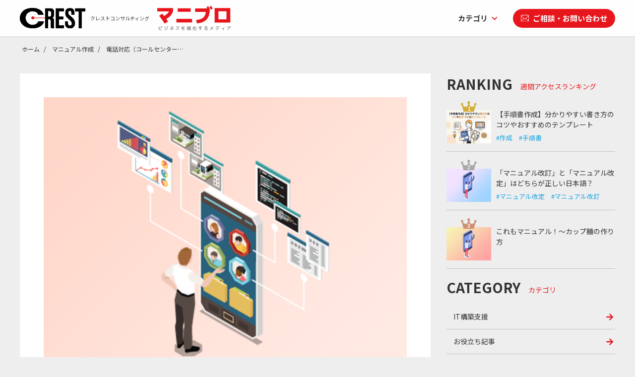

--- FILE ---
content_type: text/html; charset=UTF-8
request_url: https://www.crest-con.co.jp/column/manual/1794/
body_size: 241644
content:
<!DOCTYPE html><html lang="ja"><head>  <script>(function(w,d,s,l,i){w[l]=w[l]||[];w[l].push({'gtm.start':
  new Date().getTime(),event:'gtm.js'});var f=d.getElementsByTagName(s)[0],
  j=d.createElement(s),dl=l!='dataLayer'?'&l='+l:'';j.async=true;j.src=
  'https://www.googletagmanager.com/gtm.js?id='+i+dl;f.parentNode.insertBefore(j,f);
  })(window,document,'script','dataLayer','GTM-K2JCQ6N');</script> <meta charset="utf-8"><meta name="viewport" content="width=device-width, initial-scale=1"><link href="https://www.crest-con.co.jp/wp/wp-content/themes/crest-con/images/favicon.ico" rel="shortcut icon" /><link href="https://fonts.googleapis.com/css?family=Noto+Sans+JP:400,500,700" rel="stylesheet">  <script>(function(i,s,o,g,r,a,m){i['GoogleAnalyticsObject']=r;i[r]=i[r]||function(){
  (i[r].q=i[r].q||[]).push(arguments)},i[r].l=1*new Date();a=s.createElement(o),
  m=s.getElementsByTagName(o)[0];a.async=1;a.src=g;m.parentNode.insertBefore(a,m)
  })(window,document,'script','//www.google-analytics.com/analytics.js','ga');

  ga('create', 'UA-6371903-1', 'auto');
  ga('set', 'dimension1', '3.150.127.52');
  ga('send', 'pageview');</script> <style media="all">@charset "utf-8";abbr,address,article,aside,audio,b,blockquote,body,canvas,caption,cite,code,dd,del,details,dfn,div,dl,dt,em,fieldset,figcaption,figure,footer,form,h1,h2,h3,h4,h5,h6,header,hgroup,html,i,iframe,img,ins,kbd,label,legend,li,mark,menu,nav,object,ol,p,pre,q,samp,section,small,span,strong,sub,summary,sup,table,tbody,td,tfoot,th,thead,time,tr,ul,var,video{margin:0;padding:0;border:0;outline:0;font-size:100%;vertical-align:baseline;background:0 0;box-sizing:border-box}body{line-height:1}article,aside,details,figcaption,figure,footer,header,hgroup,menu,nav,section{display:block}nav ul{list-style:none}blockquote,q{quotes:none}blockquote:after,blockquote:before,q:after,q:before{content:'';content:none}a{margin:0;padding:0;font-size:100%;vertical-align:baseline;background:0 0}ins{text-decoration:none}ins,mark{background-color:#ff9;color:#000}mark{font-style:italic;font-weight:700}del{text-decoration:line-through}abbr[title],dfn[title]{border-bottom:1px dotted;cursor:help}table{border-collapse:collapse;border-spacing:0}hr{display:block;height:1px;border:0;border-top:1px solid #ccc;margin:1em 0;padding:0}input,select{vertical-align:middle}*{box-sizing:border-box}html{font-size:16px}@media screen and (max-width:992px){html{font-size:14px}}body{font-family:'Noto Sans JP',-apple-system,BlinkMacSystemFont,"Helvetica Neue",Verdana,Meiryo,"M+ 1p",sans-serif;color:#333;font-size:100%;line-height:1.5;position:relative;background-color:#eee}.mt0{margin-top:0 !important}.mt5{margin-top:5px !important}.mt10{margin-top:10px !important}.mt20{margin-top:20px !important}.mt30{margin-top:30px !important}.mt40{margin-top:40px !important}.mt50{margin-top:50px !important}.mt60{margin-top:60px !important}.mt80{margin-top:80px !important}.mb0{margin-bottom:0 !important}.mb5{margin-bottom:5px !important}.mb10{margin-bottom:10px !important}.mb20{margin-bottom:20px !important}.mb30{margin-bottom:30px !important}.mb40{margin-bottom:40px !important}.mb50{margin-bottom:50px !important}.mb60{margin-bottom:60px !important}.mb80{margin-bottom:80px !important}.ml0{margin-left:0 !important}.ml5{margin-left:5px !important}.ml10{margin-left:10px !important}.ml20{margin-left:20px !important}.ml30{margin-left:30px !important}.ml40{margin-left:40px !important}.ml50{margin-left:50px !important}.ml60{margin-left:60px !important}.ml80{margin-left:80px !important}.mr0{margin-right:0 !important}.mr5{margin-right:5px !important}.mr10{margin-right:10px !important}.mr20{margin-right:20px !important}.mr30{margin-right:30px !important}.mr40{margin-right:40px !important}.mr50{margin-right:50px !important}.mr60{margin-right:60px !important}.mr80{margin-right:80px !important}.pt0{padding-top:0 !important}.pt5{padding-top:5px !important}.pt10{padding-top:10px !important}.pt20{padding-top:20px !important}.pt30{padding-top:30px !important}.pt40{padding-top:40px !important}.pt50{padding-top:50px !important}.pt60{padding-top:60px !important}.pt80{padding-top:80px !important}.pb0{padding-bottom:0 !important}.pb5{padding-bottom:5px !important}.pb10{padding-bottom:10px !important}.pb20{padding-bottom:20px !important}.pb30{padding-bottom:30px !important}.pb40{padding-bottom:40px !important}.pb50{padding-bottom:50px !important}.pb60{padding-bottom:60px !important}.pb80{padding-bottom:80px !important}.pl0{padding-left:0 !important}.pl5{padding-left:5px !important}.pl10{padding-left:10px !important}.pl20{padding-left:20px !important}.pl30{padding-left:30px !important}.pl40{padding-left:40px !important}.pl50{padding-left:50px !important}.pl60{padding-left:60px !important}.pl80{padding-left:80px !important}.pr0{padding-right:0 !important}.pr5{padding-right:5px !important}.pr10{padding-right:10px !important}.pr20{padding-right:20px !important}.pr30{padding-right:30px !important}.pr40{padding-right:40px !important}.pr50{padding-right:50px !important}.pr60{padding-right:60px !important}.pr80{padding-right:80px !important}.mincho{font-family:"游明朝",YuMincho,"ヒラギノ明朝 ProN W3","Hiragino Mincho ProN","HG明朝E","-apple-system","Helvetica Neue",Roboto,"Droid Sans",Arial,"Yu Gothic",YuGothic,Meiryo,sans-serif;font-weight:700}strong{font-weight:700;color:inherit}a{color:#0d7ccc}a:hover{color:#259cf1;text-decoration:underline}a[href^="tel:"]{color:inherit;text-decoration:none}.btn{color:#fff;text-decoration:none;display:inline-block;padding:.75rem 1.5rem;min-width:240px;text-align:center;border-radius:2em;transition:.4s;box-shadow:0 3px 4px -1px rgb(0 0 0/24%)}.btn.small{padding:.25rem 1.5rem;min-width:auto}.btn.large{padding:1rem 3rem;min-width:300px;font-size:1.25rem}.btn:hover{box-shadow:none;text-decoration:none;color:#fff;background-color:#274690}.button{display:inline-block;position:relative;overflow:hidden;color:#fff;background-color:#3d70bb;border:solid 1px #3d70bb;box-shadow:0 4px #174d8b;border-radius:4px;padding:.8rem 1rem .6rem;line-height:1;text-align:center;transition:.2s;text-decoration:none}button.btn{padding:.8rem 1rem}.button:hover{color:#fff;text-decoration:none;box-shadow:none!important;transform:translateY(4px)}.button:after,.btn_flat:after,a.arrow:after{z-index:-1;position:absolute;top:50%;left:50%;width:20px;height:20px;margin-left:-10px;margin-top:-10px;border-radius:50%;transition:transform .7s;background-color:transparent;content:''}.button:hover:after,.btn_flat:hover:after,a.arrow:hover:after{z-index:0;background-color:rgba(255,255,255,.2);-ms-transform:scale(100);transform:scale(100)}.button i{color:#fff;margin-right:.2em}.button.pink{background-color:#fa3f5b;border:solid 1px #fa3f5b;box-shadow:0 4px #cf364d}.button.green{background-color:#419438;border:solid 1px #419438;box-shadow:0 4px #327c39}.button.orange{background-color:#fb9004;border:solid 1px #fb9004;box-shadow:0 4px #b77d2d}.button.disabled{background-color:#8b8b8b;border:solid 1px #8b8b8b;box-shadow:0 4px #6b6b6b;pointer-events:none}.btn_flat{padding:.7rem 1rem;font-size:.88rem;line-height:1.33333;border-radius:3px min-width:none;display:inline-block;font-weight:700;text-align:center;touch-action:manipulation;border:1px solid transparent;-webkit-box-shadow:inset 0 0 2px #fff;box-shadow:inset 0 0 2px #fff;text-decoration:none;letter-spacing:.05em;color:#fff;background-color:#3d70bb;border:solid 1px #174d8b;position:relative;overflow:hidden}.button.large_btn,.btn_flat.large_btn{font-size:1.15rem;padding:.7rem 2rem}@media screen and (max-width:640px){.btn_flat{min-width:none}}.btn_flat.pink{background-color:#fa3f5b;border:solid 1px #cf364d}.btn_flat.green{background-color:#419438;border-color:#327c39}.btn_flat.orange{background-color:#fb9004;border:solid 1px #b77d2d}.btn_flat.white{background-color:#fff;border:solid 1px #afafaf;color:inherit}.btn_flat.white:hover{color:inherit}.btn_flat.white i{color:#fa3f5b}.btn_flat.disabled{background-color:#8b8b8b;border:solid 1px #8b8b8b;pointer-events:none}.btn_flat:hover{color:#fff;text-decoration:none}.btn_flat i{color:#fff}::selection{color:#fff;background:#e7161c}.btn_cv{display:block;background-color:#c0392b;width:auto;padding:2rem 7rem 2rem 2rem;margin:2rem auto;color:#fff;cursor:pointer;border-radius:5px;transition:.4s;font-size:1.2rem;font-weight:700;box-shadow:0 4px #922a1f;position:relative;overflow:hidden}.btn_cv:hover{box-shadow:none!important;transform:translateY(4px)}.btn_cv:before{color:#fff;position:absolute;font-family:"Font Awesome 5 Free";content:"\f0a9";font-weight:700;font-size:1.5rem;right:0;top:10%;width:5rem;height:80%;display:-webkit-flex;display:flex;-webkit-align-items:center;align-items:center;-webkit-justify-content:center;justify-content:center;border-left:2px groove #f14533}.btn_cv:after{z-index:-1;position:absolute;top:50%;left:50%;width:20px;height:20px;margin-left:-10px;margin-top:-10px;border-radius:50%;transition:transform .7s;background-color:transparent;content:''}.btn_cv:hover:after{z-index:0;background-color:rgba(255,255,255,.2);-ms-transform:scale(100);transform:scale(100)}.btn_cv.pink{background-color:#fa3f5b;box-shadow:0 4px #cf364d}.btn_cv.pink:before{border-color:#ff566f}.btn_cv.blue{background-color:#3d70bb;box-shadow:0 4px #174d8b}.btn_cv.blue:before{border-color:#4f8be4}.btn_cv.orange{background-color:#fb9004;box-shadow:0 4px #b77d2d}.btn_cv.orange:before{border-color:#f9b65a}.btn_cv.green{background-color:#419438;box-shadow:0 4px #327c39}.btn_cv.green:before{border-color:#50b346}img{max-width:100%;height:auto;display:block;margin:0 auto}.require{color:red}ul li{list-style-type:none;margin:0 0 .5em}ul li:focus{outline-color:transparent}main ul{background:0 0;border-radius:0;box-shadow:none;padding-left:.5rem;margin:1rem 0}main ul li{list-style-type:none;position:relative;padding-left:.6em}main ul li:before{border-radius:50%;width:5px;height:5px;display:block;position:absolute;left:0;top:.6em;content:"";background:#28385e}.check_list li{padding-left:1.5rem;position:relative}.alignright{float:right;padding:.5rem 0 .5rem 1rem;max-width:40%!important}.alignleft{float:left;padding:.5rem 1rem .5rem 0;max-width:40%!important}@media screen and (max-width:640px){.alignleft{padding:0 .5rem .5rem 0}.alignright{padding:0 0 .5rem .5rem}}.check_list li:before{color:#d54664;position:absolute;font-family:"Font Awesome 5 Free";content:"\f058";font-weight:700;left:0;top:.05rem;background:0 0}ol{padding:1rem 0 1rem 1.5rem}ol li{padding:0 0 1em}ul.inline li{display:inline-block;margin-right:2.5em}figcaption{margin-top:.5rem;font-size:.9rem;line-height:1.5}.lead{font-size:1.8rem;line-height:1.8;color:#1e225e}i{color:#419438;padding-right:.2rem}i.white{color:#fff}.text_center{text-align:center}.pc_text_center{text-align:center}.text_left{text-align:left!important}.text_right{text-align:right}.pc_text_right{text-align:right}.text_small{font-size:.875rem}.text_large{font-size:1.125rem}.mb0{margin-bottom:0!important}.mt0{margin-top:0!important}.pb0{padding-bottom:0!important}.pt0{padding-top:0!important}@media screen and (max-width:640px){.pc_text_center{text-align:left}.pc_text_right{text-align:left}}.well{background-color:#fff4e9;padding:1rem;margin:1rem 0}.well.danger{background-color:#ffe6e6;color:#bf0000}.well *:last-child{margin-bottom:0}.well.border{background-color:transparent;border:1px solid #f5b747;padding:2rem}.well *:first-child{margin-top:0}.highlight{background-color:#ebf2fb}section.highlight{padding:4rem 0}.container{max-width:1232px;width:100%;padding:0 1rem;margin:0 auto}main section{margin-bottom:4rem;padding:0}.main_contents h1 i{margin-right:.2em}main h2{font-size:1.75rem;font-weight:700;margin-bottom:1em;clear:both;display:flex;align-items:flex-end;flex-wrap:wrap}main h2 small{font-size:.875rem;color:#e7161c;font-weight:400;line-height:2rem;margin-left:1rem}.main_contents h2 img{display:block;margin:0 .5rem 0 0}@media screen and (max-width:640px){.main_contents h2{font-size:1.5rem;margin-bottom:1em}}.main_contents .container h2:first-child{padding-top:0}main h2.text_center{text-align:center}main h2.text_center{text-align:center;display:block}main h2.text_center small{display:block}.main_contents h3{background:#dcecff;font-weight:400;padding:.25em .5rem;font-size:1.175rem;margin-bottom:10px;margin-top:2rem;clear:both}.main_contents h4{font-weight:700;font-size:1.1rem;margin:1.5em 0 .15rem}.main_contents h5{font-weight:700;font-size:1rem;margin-bottom:.5rem}.main_contents .center_tit{border:none;text-align:center;font-size:2rem;background:0 0;color:inherit;border:none;text-align:center;font-size:2rem;font-weight:700;padding:0;text-shadow:none;margin-bottom:2em;display:flex;align-items:center;flex-wrap:nowrap;justify-content:center;position:relative}.main_contents .center_tit small{position:absolute;width:100%;left:0;bottom:-2rem;text-align:center;margin:0}.main_contents .center_tit:before,.main_contents .center_tit:after{content:"";width:1.5rem;height:1px;background-color:#6a91c1;display:inline-block;margin:.75rem}.main_contents h1,.main_contents .tit01{position:relative;padding:0;font-weight:700;font-size:1.75rem;line-height:1.2;margin-bottom:1em}.main_contents h2,.main_contents .tit02{font-weight:700;font-size:1.2rem;letter-spacing:.1em;line-height:1.5;margin:3em 0 1em;border-left:.5em solid #f7b62d;padding:.75em;background:#f8f6f1}.main_contents h3,.main_contents .tit03{font-weight:700;font-size:1.2rem;padding:.25em 0;border-bottom:.25em solid #d8d8d8;letter-spacing:.1rem;line-height:1.5;background:0 0;margin:1.5em 0 .5em}.main_contents p{line-height:2;margin-bottom:1rem}.pc-text-center{text-align:center}.box{padding:2rem 1.5rem}.box.gray{background-color:#f8f8f8;border:none;box-shadow:none}.box.bule{background-color:#ddf5ff;border:none;box-shadow:none}.box *:first-child{margin-top:0}.box *:last-child{margin-bottom:0}@media screen and (max-width:640px){.box{padding:2rem 1rem}}section{padding:4rem 0}.archive main .container{max-width:1100px}@media screen and (max-width:992px){.container{max-width:768px}}@media screen and (max-width:992px){.pc_only{display:none}}@media screen and (min-width:993px){.sp_only{display:none}}.xs_only{display:none}.post-type-archive-column main{margin:100px 0 0}@media screen and (max-width:992px){.post-type-archive-column main{margin:84px 0 0}}.two_column{display:flex;flex-wrap:wrap;justify-content:space-between}.two_column .main_contents{width:calc(100% - 372px)}.two_column aside{width:340px}.two_column aside h2{margin-bottom:.5em}.two_column aside h3{background-color:#28385e;color:#fff;text-align:center;padding:.5rem}.two_column aside ul{padding:0;margin:0}.two_column aside ul li{padding:0;margin:0}.two_column aside ul li:before{content:none}.two_column aside .ranking li a{display:flex;color:inherit;text-decoration:none;border-bottom:1px solid #c2c2c2;padding-bottom:1rem;margin-bottom:1rem}.two_column aside .ranking li .rank,.two_column aside .ranking li .info{display:none}.two_column aside .ranking li a .img{width:90px;margin-right:10px;position:relative;padding-top:1.1rem}.two_column aside .ranking li a:hover .img{opacity:.8;position:relative}.two_column aside .ranking li .img:before{position:absolute;top:0;left:50%;transform:translateX(-50%);width:32px;content:url(//www.crest-con.co.jp/wp/wp-content/themes/crest-con/owned/css/../img/icon_no1.svg)}.two_column aside .ranking li:nth-child(2) .img:before{content:url(//www.crest-con.co.jp/wp/wp-content/themes/crest-con/owned/css/../img/icon_no2.svg)}.two_column aside .ranking li:nth-child(3) .img:before{content:url(//www.crest-con.co.jp/wp/wp-content/themes/crest-con/owned/css/../img/icon_no3.svg)}.two_column aside .ranking li a .article_tit{height:2.75rem;font-size:.875rem;margin-top:1rem;display:-webkit-box;overflow:hidden;-webkit-line-clamp:2;-webkit-box-orient:vertical}.two_column aside .ranking li a .article_tag{display:flex;flex-wrap:wrap;margin-top:.25rem}.two_column aside .ranking li a .article_tag li{margin:0 1em 0 0;padding:0;width:auto;color:#15a5e5;font-size:.8rem}.two_column aside .ranking li a .article_tag li:before{content:'#';position:static;width:auto;height:auto;display:inline;background:0 0}.two_column aside .ranking li a .txt{width:calc(100% - 100px)}.two_column aside .bnr_list{position:sticky;top:90px;margin:0 0 4rem;display:flex;flex-wrap:wrap;justify-content:space-between}.two_column aside .bnr_list a{display:block;margin-bottom:1rem}.two_column aside .bnr_list a:hover img{opacity:.8}.two_column aside .keyword_area{background-color:#fff;margin:1.5rem 0}.two_column aside .keyword_area h2{display:flex;align-items:center;justify-content:center;font-size:1.2rem;padding:.25rem;border-bottom:1px solid #eee;margin:0}.two_column aside .keyword_area h2 img{margin:0 .5rem 0 0}.two_column aside .keyword_area ul{padding:1rem;display:flex;flex-wrap:wrap}.two_column aside .keyword_area ul li{margin:.25rem 1rem .25rem 0}.two_column aside .keyword_area ul li a{display:flex;align-items:center;color:inherit;text-decoration:none;transition:.2s}.two_column aside .keyword_area ul li a{color:#15a5e5}.two_column aside .keyword_area ul li a:hover{color:#e7161c;transform:translateY(-2px)}@media screen and (max-width:992px){.two_column .main_contents{width:100%}.two_column aside{width:100%;margin-top:2rem}.two_column aside{display:flex;flex-direction:column}}@media screen and (max-width:640px){.two_column .main_contents{width:100%}.two_column aside .bnr_list li{width:100%}}.one_column{margin-top:3rem}.main_contents table{margin-bottom:1rem;width:100%;table-layout:auto}.main_contents table th{width:25%;font-weight:400}.main_contents table th,.main_contents table td{border:1px solid #ddd;padding:1rem}.main_contents table th{background-color:#f8f8f8;vertical-align:middle;text-align:center}.check{margin-top:3rem;position:relative}.check p{display:inline-block;position:absolute;top:-1.3em;left:1rem;z-index:10;color:#fff;background-color:#3d70bb;border-radius:20px;padding:.2em 1em .3em 2.5em;overflow:hidden;border-left:none;line-height:2;margin:0}.check p:before{position:absolute;left:.8em;top:0;font-family:"Font Awesome 5 Free";content:"\f0eb";font-weight:700;font-size:1.1rem}.check.matome p:before{content:"\f46d"}.check.pink p:before{content:"\f06b";left:.6em;top:-.1em}.cp_point li:before{color:#3d70bb;position:absolute;font-family:"Font Awesome 5 Free";content:"\f058";font-weight:700;left:0}.matome .cp_point li:before{color:#da3c41}.pink .cp_point li:before{color:#fa3f5b;content:"\f3a5"}.matome .cp_point{border:3px double #da3c41;background-color:#fff8fb}.check.matome p{background-color:#da3c41}.pink .cp_point{border:3px double #fa3f5b;background-color:#fff8fb}.pink .cp_point li i{color:#fa3f5b;position:absolute;top:.5em;left:0}.check.pink p{background-color:#fa3f5b}.check p span{position:absolute;top:0;left:.3em;width:1.8em;text-align:center;color:#fff;font-size:1.3rem}.check p i{color:#fff}.check li{margin-bottom:.5rem}@media (max-width:640px){table.responsive_stack,table.responsive_stack thead,table.responsive_stack tbody,table.responsive_stack tr,table.responsive_stack th,table.responsive_stack td{display:block;width:auto!important}table.responsive_stack th{background-color:#f3f3f3;border-bottom:none!important;padding:.4rem;text-align:center;line-height:1.5}table.responsive_stack td{border-bottom:none!important}table.responsive_stack{border-bottom:1px solid #ddd}}.orange_txt{color:#ff7f00}.red_txt{color:red}.blue_txt{color:blue}.marker{font-size:1.2rem;font-weight:700;position:relative;background:linear-gradient(transparent 20%,#fffe0b 80%);background-size:100% 60%;background-position:left .5em;background-repeat:no-repeat}.strong{color:red;font-weight:700;font-size:1.3rem}.wavy{text-decoration:underline wavy #f5b747;font-weight:700;font-size:1.25rem}@supports (-ms-ime-align:auto){.wavy{border-bottom:double 6px #fa3f5b}}.dot{-webkit-text-emphasis:dot #fa3f5b;text-emphasis:dot #37ab9d;font-weight:700;font-size:1rem}.column_detail h2{margin:1.5rem 0 .5rem;clear:both}.column_detail h3{clear:both}.pull_left{float:left;padding:0 .5rem .5rem 0;max-width:40%}.pull_right{float:right;padding:0 0 .5rem .5rem;max-width:40%}.btn_area{clear:both}.img_slide_anim{position:relative;overflow:hidden;z-index:0;transform:translateY(40px);opacity:0;transition:1s cubic-bezier(.5,.1,.2,1) .2s}.img_slide_anim:nth-child(1){transition-delay:.1s}.img_slide_anim:nth-child(2){transition-delay:.3s}.img_slide_anim:nth-child(3){transition-delay:.5s}.img_slide_anim:nth-child(4){transition-delay:.7s}.img_slide_anim:nth-child(5){transition-delay:.9s}.img_slide_anim:nth-child(6){transition-delay:1.1s}.img_slide_anim.imgStart{transform:translateY(0);opacity:1}@keyframes head_anim{0%{transform:translateY(-100%)}100%{transform:translateY(0)}}@-webkit-keyframes head_anim{0%{transform:translateY(-100%)}100%{transform:translateY(0)}}@-moz-keyframes head_anim{0%{transform:translateY(-100%)}100%{transform:translateY(0)}}@keyframes fadeIn{0%{opacity:0}100%{opacity:1}}@-webkit-keyframes fadeIn{0%{opacity:0}100%{opacity:1}}@-moz-keyframes fadeIn{0%{opacity:0}100%{opacity:1}}@keyframes fadeOut{0%{opacity:1}100%{opacity:0}}@-webkit-keyframes fadeOut{0%{opacity:1}100%{opacity:0}}@-moz-keyframes fadeOut{0%{opacity:1}100%{opacity:0}}@keyframes leftFade{0%{opacity:0;transform:translateX(-40px)}100%{opacity:1;transform:translateX(0px)}}@-webkit-keyframes leftFade{0%{opacity:0;transform:translateX(-40px)}100%{opacity:1;transform:translateX(0px)}}@-moz-keyframes leftFade{0%{opacity:0;transform:translateX(-40px)}100%{opacity:1;transform:translateX(0px)}}@keyframes bottomFade{0%{opacity:0;transform:translateY(10px)}100%{opacity:1;transform:translateY(0px)}}@-webkit-keyframes bottomFade{0%{opacity:0;transform:translateY(10px)}100%{opacity:1;transform:translateY(0px)}}@-moz-keyframes bottomFade{0%{opacity:0;transform:translateY(10px)}100%{opacity:1;transform:translateY(0px)}}.subvisual{background:url(//www.crest-con.co.jp/wp/wp-content/themes/crest-con/owned/css/img/sub.jpg) no-repeat #144080;background-size:cover;background-position:center;height:20vw;max-height:440px;min-height:260px;display:-webkit-flex;display:flex;align-items:center;position:relative;overflow:hidden;background-position:center;margin-top:140px}.subvisual.inner{display:-webkit-flex;display:flex;-webkit-align-items:center;align-items:center;-webkit-flex-wrap:wrap;flex-wrap:wrap}.subvisual .sub_tit{display:inline-block;min-width:350px;text-align:left;background-color:rgba(0,0,0,.4);vertical-align:middle;padding:2rem 1.5rem;position:relative}@media screen and (max-width:640px){.subvisual .sub_tit{min-width:100%}}.subvisual .sub_tit h1,.subvisual .sub_tit .single_title{font-size:2.8rem;font-weight:900;color:#fff;letter-spacing:.1em;line-height:1}.subvisual .sub_tit:after{content:"";position:absolute;top:0;left:0;margin-left:-50vw;display:block;width:50vw;height:100%;background-color:rgba(0,0,0,.4)}.subvisual .sub_tit h1 small,.subvisual .sub_tit .single_title small{font-size:1.2rem;letter-spacing:0;display:block;width:100%;margin-bottom:1rem;font-weight:500;text-align:left}.subvisual .sub_tit p{color:#fff;font-size:1rem;line-height:1.8;margin-top:2rem;margin-bottom:0;letter-spacing:.1em;max-width:500px}@media screen and (max-width:1120px){.subvisual{margin-top:60px}.subvisual .sub_tit h1,.subvisual .sub_tit .single_title{font-size:2.4rem}}@media screen and (max-width:640px){.subvisual{min-height:200px}.subvisual .sub_tit{padding:2rem 0}.subvisual .sub_tit h1,.subvisual .sub_tit .single_title{font-size:7vw;letter-spacing:0;line-height:1.2}.subvisual .sub_tit h1 small,.subvisual .sub_tit .single_title small{font-size:4vw;margin-bottom:.25em}.subvisual .sub_tit p{font-size:1rem}.subvisual h1:after{content:none}}.breadcrumb{margin:74px 0 2rem}.breadcrumb ol,.breadcrumb ul{display:flex;align-items:center;flex-wrap:wrap;margin:0;padding:.5rem 0 0}.breadcrumb li{margin:0;padding:0;list-style:none}.breadcrumb li a{display:inline-block;padding:.5rem .25rem;font-size:.75rem;color:inherit;text-decoration:none}.breadcrumb li a:hover{text-decoration:underline}.breadcrumb li a:after{content:"/";display:inline-block;margin:0 .25rem 0 .5rem}.breadcrumb li.is-active a{pointer-events:none}.breadcrumb li:last-child span{max-width:14em;font-size:.75rem;padding:.5rem .25rem;display:inline-block;white-space:nowrap;overflow:hidden;text-overflow:ellipsis;vertical-align:bottom}@media screen and (max-width:992px){.breadcrumb{margin:60px 0 1rem}}header{display:flex;align-items:center;position:fixed;width:100%;top:0;z-index:1000;box-shadow:0 2px 2px rgb(0 0 0/6%)}.admin-bar header{top:32px}@media screen and (max-width:782px){html #wpadminbar{position:fixed;top:0}.admin-bar header{top:46px}}header:after{background-color:rgba(255,255,255,.9);display:block;width:100%;height:100%;position:absolute;content:"";z-index:-1;transition:.4s;left:0;top:0}header .container{display:-webkit-flex;display:flex;-webkit-align-items:center;align-items:center;-webkit-justify-content:space-between;justify-content:space-between}header .logo{padding:0;display:flex;align-items:center;flex-wrap:wrap}.maniburo_tit.pc{margin-left:1rem}.maniburo_tit.sp{display:none}header .h_logo{margin:0!important}header .h_logo a{display:flex;align-items:center;color:inherit;text-decoration:none}header .h_logo a span{font-size:10px;font-weight:400;margin-left:1em}header .h_logo img{width:132px}header .h_logo .black{display:none}.fixed .h_logo .black{display:block}.fixed .h_logo .white{display:none}header .logo p{margin-bottom:0;color:#fff;font-weight:400;font-size:.875rem;margin-left:1em}.fixed .logo p{color:inherit}header .logo p br{display:none}#navArea{width:calc(100% - 440px)}.menu-mobile{display:none;color:#ce1f24}.menu-mobile:hover{color:#ce1f24;text-decoration:none}.menu-mobile:after{font-family:"Font Awesome 5 Free";content:"\f0c9";font-weight:900;font-size:1.5rem;padding:0;position:absolute;top:66%;left:60%;margin:-15px 0 0 -17px;-webkit-transform:translateY(-25%);-ms-transform:translateY(-25%);transform:translateY(-25%)}.menu-dropdown-icon:before{font-family:"Font Awesome 5 Free";content:"\f067";font-weight:900;display:none;cursor:pointer;padding:10px 0 0;position:absolute;top:0;right:0;width:51px;height:51px;z-index:10;text-align:center;background:#f8f8f8;color:#ce1f24}.menu .flex{display:flex;align-items:center;justify-content:flex-end}.menu>ul{margin:0 auto;width:100%;list-style:none;padding:0;position:relative;box-sizing:border-box}.menu>ul>li{margin:0}.menu>ul>li:before{content:none}.menu>ul>li a{text-decoration:none;padding:1.6rem 1.25em 1.6rem 0;margin-left:2rem;display:block;color:inherit;position:relative;font-size:.9375rem;font-weight:700;overflow:hidden;transition:.2s;position:relative}.menu>ul>li>a:before{content:'';background:0 0;position:absolute;display:block;border-top:2px solid #e42426;border-right:2px solid #e42426;width:.4em;height:.4em;overflow:visible;right:.1em;top:48%;transform:translateY(-50%) rotate(135deg)}.menu>ul>li a:hover{color:#e7161c;transform:translateY(-2px)}.menu>ul>li.contact{margin-left:2rem}.menu>ul>li.contact a{background-color:#e7161c;color:#fff;display:flex;align-items:center;justify-content:center;padding:.5rem 1rem;border-radius:1.5rem;margin:0}.menu>ul>li.search a{margin:0;padding:1.6rem 2rem}.menu>ul>li.search a:hover{opacity:.8}.menu>ul>li.contact a:hover{background-color:#b60101}.menu>ul>li.contact a img{display:inline-block;margin-right:.5rem;width:1rem}.menu>ul>li:hover a:after,.menu>ul>li a.open:after{left:0}.menu>ul>li>.dropdown_menu{visibility:hidden;width:auto;border-top:none;position:absolute;z-index:99;bottom:0;right:0;transform:translateY(90%);margin:0;list-style:none;box-sizing:border-box;opacity:0;transition-property:all;transition-duration:.3s;transition-delay:0s;-webkit-transition-property:all;-webkit-transition-duration:.3s;-webkit-transition-delay:0s}.menu>ul>li.company>.dropdown_menu,.menu>ul>li.contact>.dropdown_menu{right:0}.menu>ul>li:hover .dropdown_menu{visibility:visible;opacity:1;transform:translateY(100%)}.menu>ul>li>.dropdown_menu ul{margin:0;padding:0;background:rgba(255,255,255,.9);border:1px solid #ddd;padding:.5rem 1rem;position:relative;width:30rem;display:flex;flex-wrap:wrap}.menu>ul>li ul>li{width:calc(50% - 0.5rem);margin:0;padding-bottom:0;list-style:none;background:0 0}.menu>ul>li ul>li:nth-child(odd){margin-right:1rem}.menu>ul>li ul>li:before{content:none}.menu>ul>li ul>li a{color:#333;padding:.5rem 0 .5rem .65rem;width:100%;display:block;text-align:left;position:relative;margin:0;font-weight:400;font-size:.875rem}.menu>ul>li ul>li a:before{content:'';background:0 0;position:absolute;border-top:5px solid #e42426;border-right:5px solid transparent;border-bottom:5px solid transparent;border-left:5px solid transparent;width:auto;height:auto;overflow:visible;left:0;top:14px;transform:rotate(-90deg)}.menu>ul>li ul>li a:hover{color:#ce1f24}.menu>ul>li ul>li a:after{content:none}.menu>ul>li ul>li>ul{display:block;padding:0;margin:0;list-style:none;box-sizing:border-box}.menu>ul>li ul>li>ul:before,.menu>ul>li ul>li>ul:after{content:"";display:table}.menu>ul>li ul>li>ul:after{clear:both}.menu>ul>li ul>li>ul>li{float:left;width:100%;padding:0;margin:0;font-size:.8rem}.menu>ul>li ul>li>ul>li a{border:0}.menu>ul>li ul.normal-sub{width:300px;left:auto;padding:.5rem 1rem}.menu>ul>li ul.normal-sub>li{width:100%}.menu>ul>li ul.normal-sub>li a{border:0;padding:.5em 0 .5em 1em;font-size:.8rem}@media screen and (max-width:1250px){.menu>ul>li a{margin:0 .5rem;font-size:.875rem}.menu>ul>li.contact{margin-left:1rem}.menu>ul>li.search a{margin:0;padding:1.6rem 1rem 1.6rem .5rem}#navArea{width:calc(100% - 436px)}}@media screen and (min-width:1081px){.dropdown.open+.dropdown_menu .drop_open_mask{position:fixed;top:83px;left:0;width:100vw;height:100vh;background-color:#000;opacity:.5}}@media screen and (max-width:992px){header{box-shadow:0 4px 4px rgba(0,0,0,.08);height:60px}header .container{max-width:100%}header .h_logo img{width:104px}.maniburo_tit.pc{display:none}.maniburo_tit.sp{display:block;margin:1rem 0}.maniburo_tit.sp img{width:164px}#navArea{border:none;-ms-overflow-style:none;scrollbar-width:none}#navArea nav{display:block;position:fixed;top:0;left:-100%;bottom:0;width:260px;min-height:100vh;background:#fff;overflow-x:hidden;overflow-y:auto;-webkit-overflow-scrolling:touch;transition:all .5s;z-index:2000;opacity:0}#navArea nav::-webkit-scrollbar{display:none}#navArea nav:before{width:calc(100% - 2rem);height:110px;display:block;position:absolute;top:1rem;left:1rem;content:none;background:url(//www.crest-con.co.jp/wp/wp-content/themes/crest-con/owned/css/../img/logo_full.png) no-repeat top 1rem center;background-size:auto 26px}.menu>ul>li.search,.menu>ul>li.contact{display:none}#navArea.open nav{left:0;opacity:1;background-color:#f9f9f9}#navArea .container{padding:0}#navArea nav ul{display:block;width:100%;padding:0}#navArea nav ul li{width:100%}#navArea nav ul li a{text-align:left;border-bottom:1px solid #e6e6e6;background-color:#fff;transition-duration:.2s;padding:.75rem 1rem;font-size:1rem;color:#333;margin:0}#navArea nav ul li a.dropdown{pointer-events:none}#navArea nav ul li a:after{content:none}#navArea nav ul li:last-child a{border-bottom:none}#navArea .btn{display:block;width:calc(100% - 2rem);margin:1rem auto;font-size:.94rem;background-color:#ce1f24;color:#fff;padding:.75rem 0;border:none}#navArea .nav_contact .tel{margin:1.5rem 0 1rem}#navArea .nav_contact .tel a{font-weight:900;font-size:23px;color:inherit;text-decoration:none;line-height:1;display:block;text-align:center}#navArea .nav_contact .tel p{font-size:14px;margin:.25em 0 0;text-align:center}#navArea .nav_contact .mail .btn{text-align:center}.menu>ul>li>.dropdown_menu{position:static;visibility:visible;opacity:1;transform:translateY(0);display:block;transition:none}.menu>ul>li:hover>.dropdown_menu{transform:translateY(0)}.menu>ul>li>.dropdown_menu ul{border-top:none}#navArea nav ul li li a{position:relative;padding:.75em .5rem .75em 2em;font-size:.875rem}#navArea nav ul li a.dropdown:before{right:1em}.menu>ul>li ul>li a:before{left:1em;top:14px}.toggle_btn{display:block;position:fixed;top:0;right:0;width:30px;height:30px;transition:all .5s;cursor:pointer;z-index:3;padding:30px}.admin-bar .toggle_btn{top:46px}.toggle_btn span{display:block;position:absolute;left:16px;width:30px;height:2px;background-color:#e7161c;border-radius:4px;transition:all .5s}.fixed .toggle_btn span{background-color:#ce1f24}.toggle_btn span:nth-child(1){top:20px}.toggle_btn span:nth-child(2){top:30px}.toggle_btn span:nth-child(3){top:40px}.open .toggle_btn span{background-color:#fff}.open .toggle_btn span:nth-child(1){-webkit-transform:translateY(10px) rotate(-315deg);transform:translateY(10px) rotate(-315deg)}.open .toggle_btn span:nth-child(2){opacity:0}.open .toggle_btn span:nth-child(3){-webkit-transform:translateY(-10px) rotate(315deg);transform:translateY(-10px) rotate(315deg)}#mask{display:none;transition:all .5s}.open #mask{display:block;position:fixed;top:0;left:0;width:100%;height:100vh;background:#000;opacity:.8;z-index:2;cursor:pointer}}@media screen and (max-width:640px){header .logo p br{display:block}}footer{background-color:#333;padding:4rem;color:#fff;margin-top:6rem}footer .container{display:flex;flex-wrap:wrap;justify-content:space-between}footer .container .cat{width:20%;padding-right:1rem}footer .container .keyword{width:20%}footer .container .company_info{width:50%}footer .container .f_tit{margin-bottom:1em}footer .container .f_tit a{color:#fff;text-decoration:none;display:flex;align-items:center}footer .container .f_tit a span{font-size:2.4rem;margin-right:1rem;line-height:1}footer .container .f_tit a small{color:#fff;font-size:.875rem;font-weight:400;line-height:1}footer .container h2{font-size:1.125rem;margin-bottom:.5rem}footer .container ul li a{color:#fff;text-decoration:none;font-size:.875rem}footer .container ul li a:hover{text-decoration:underline}footer .container ul li{margin:0 0 .5rem}footer .container .company_info p{margin-bottom:1rem;line-height:2}footer .container .company_info ul{display:flex;align-items:center;flex-wrap:wrap}footer .container .company_info ul li{margin-right:1.5rem}footer .container .company_info>a{background-color:#e7161c;color:#fff;width:15em;display:flex;align-items:center;justify-content:center;padding:.5rem 1rem;border-radius:1.5rem;margin:1rem 0 0;transition:.2s;text-decoration:none}footer .container .company_info>a img{margin:0 .5rem 0 0}footer .container .company_info>a:hover{background-color:#b60101}footer .copyright{text-align:center;padding:0 1rem;margin-top:3rem;font-size:.8rem}@media screen and (max-width:992px){footer{padding:4rem 0}}@media screen and (max-width:640px){footer{padding:4rem 0}footer .container .cat{width:calc(50% - 0.5rem);padding-right:0;order:1}footer .container .keyword{width:calc(50% - 0.5rem);padding-right:0;order:2}footer .container .company_info{width:100%;margin:4rem 0 2rem;order:3}footer .container .company_info>a{margin:1rem auto 0}}.hero{margin-top:74px;position:relative;overflow:hidden}.slick-slide{max-width:480px;margin:1.5rem 1rem}.hero .slider li a{color:#222;text-decoration:none;background-color:#fff;display:block;width:100%;position:static;padding-bottom:1rem;overflow:hidden;border-radius:5px;box-shadow:0 1px 8px rgb(0 0 0/10%);transition:all .2s ease-in}.hero .slider li a:hover{transform:translateY(-3px)}.hero .article_tit{padding:1rem 1rem .5rem;height:4.75rem;font-size:1.125rem;font-weight:700;display:-webkit-box;overflow:hidden;-webkit-line-clamp:2;-webkit-box-orient:vertical}.hero .article_tag{background:url(//www.crest-con.co.jp/wp/wp-content/themes/crest-con/owned/css/../img/icon_tag.svg) no-repeat left .3rem;margin:0 1rem;padding:0 0 0 1.5rem;display:flex;align-items:center;flex-wrap:wrap;min-height:32px}.hero .article_tag:empty{background:0 0}.hero .article_tag li:not(:last-child):after{content:'/';margin:.5rem}@media screen and (max-width:992px){.hero{margin-top:60px}}@media screen and (max-width:640px){.slick-slide{max-width:70vw;margin:1.5rem 2vw}}.articles_list{margin:0 -1rem 0 0;padding:0;display:flex;flex-wrap:wrap}.articles_list li{margin:0 0 1.5rem;padding:0 1rem 0 0;width:50%}.articles_list li a{height:100%;background-color:#fff;display:block;color:inherit;text-decoration:none;transition:all .2s ease-in}.articles_list li a:hover{box-shadow:0 1px 8px rgb(0 0 0/10%);transform:translateY(-3px)}.articles_list li a:hover img{opacity:.8}.articles_list li:before{content:none}.articles_list li .txt{padding:1.5rem}.articles_list li .txt .info{display:flex;align-items:center;flex-wrap:wrap;margin-bottom:1rem}.articles_list li .txt .info .new{background-color:#e7161c;color:#fff;display:inline-block;font-size:.875rem;padding:.25rem .5rem;margin-right:.5rem}.articles_list li .txt .info time{font-size:.8rem;color:#b6b9be}.articles_list li .article_tit{padding:0;margin:0;max-height:3.6rem;line-height:1.5;font-size:1.125rem;font-weight:700;display:-webkit-box;overflow:hidden;-webkit-line-clamp:2;-webkit-box-orient:vertical}.articles_list li .article_tag{margin:0;padding:0;display:flex;flex-wrap:wrap}.articles_list li .article_tag li{margin:0 1em 0 0;padding:0;width:auto;color:#15a5e5;font-size:.875rem}.articles_list li .article_tag li:before{content:'#';position:static;width:auto;height:auto;display:inline;background:0 0}@media screen and (max-width:640px){.articles_list li{margin:0 0 1.5rem;padding:0 1rem 0 0;width:50%;max-width:480px}.articles_list li .txt{padding:1rem}.articles_list li .txt .info{margin-bottom:.5rem}.articles_list li .article_tit{font-size:1rem}}.popular_list{margin:0;padding:0}.popular_list li{margin:0 0 2rem;padding:0}.popular_list li:before{content:none}.popular_list li a{background-color:#fff;display:flex;align-items:center;flex-wrap:wrap;color:inherit;text-decoration:none;padding:1rem 0;transition:all .2s ease-in}.popular_list li a:hover{box-shadow:0 1px 8px rgb(0 0 0/10%);transform:translateY(-3px)}.popular_list li a:hover .img img{opacity:.8}.popular_list li a .rank{width:6rem;text-align:center}.popular_list li a .rank span{color:#e7161c;font-weight:700;font-size:1.75rem;display:inline-block}.popular_list li:nth-child(1) a .rank span:before{content:'1'}.popular_list li:nth-child(2) a .rank span:before{content:'2'}.popular_list li:nth-child(3) a .rank span:before{content:'3'}.popular_list li:nth-child(4) a .rank span:before{content:'4'}.popular_list li:nth-child(5) a .rank span:before{content:'5'}.popular_list li a .img{width:10rem}.popular_list li a .txt{width:calc(100% - 16rem);padding:0 1rem}.popular_list li a .txt .info{margin-bottom:.5rem}.popular_list li a .txt .cat{background-color:#e7161c;color:#fff;display:inline-block;font-size:.875rem;padding:.25rem .5rem;margin-right:.5rem}.popular_list li a .txt .time{font-size:.8rem;color:#b6b9be;display:inline-block}.popular_list li a .txt .article_tit{padding:0;margin:0 0 .25rem;max-height:4rem;line-height:1.5;font-size:1.125rem;font-weight:700;display:-webkit-box;overflow:hidden;-webkit-line-clamp:2;-webkit-box-orient:vertical}.popular_list li a .txt .article_tag{margin:0;padding:0;display:flex;flex-wrap:wrap}.popular_list li a .txt .article_tag li{margin:0 1em 0 0;padding:0;width:auto;color:#15a5e5;font-size:.875rem}.popular_list li a .txt .article_tag li:before{content:'#';position:static;width:auto;height:auto;display:inline;background:0 0}@media screen and (max-width:640px){.popular_list li a{padding:.5rem 0 1rem}.popular_list li a .rank{width:100%;margin-bottom:.5rem;font-size:1.25rem}.popular_list li a .rank span{font-size:2rem}.popular_list li a .img{width:8rem;margin-left:.5rem}.popular_list li a .txt{width:calc(100% - 9rem);padding:0 .5rem}.popular_list li a .txt .info{margin-bottom:.25rem}.popular_list li a .txt .article_tit{margin:0 0 .25rem;font-size:.875rem}}.title_section{display:flex;align-items:center;flex-wrap:wrap;justify-content:center;flex-direction:column;margin:2rem 0 4rem}.title_section .ruby{margin:0;padding:0;color:#e7161c;font-size:.875rem;letter-spacing:.2em;line-height:1.5}.title_section .page_tit{margin:0;padding:0;font-size:1.875rem;line-height:1.5}@media screen and (max-width:640px){.title_section .page_tit{font-size:1.5rem}}.articles-section{position:relative;padding:3rem 3rem 0}.articles-section:before{content:'';position:absolute;top:0;left:0;width:100%;height:400px;background-color:#333}.articles-section .container{position:relative;background-color:#fff;padding:3rem 5rem}.articles-section .articles_list{margin-right:-1.5rem}.articles-section .articles_list li{width:33.33%;padding-right:1.5rem}.articles-section .articles_list li a{box-shadow:0 1px 8px rgb(0 0 0/10%)}@media screen and (max-width:992px){.articles-section{padding:3rem 1rem 0}.articles-section .container{padding:3rem 4rem}.articles-section .articles_list li{width:50%}}@media screen and (max-width:640px){.articles-section{padding:1rem 1rem 0}.articles-section .container{padding:2rem 1rem}.articles-section .articles_list{margin-right:-1rem}.articles-section .articles_list li{padding-right:1rem}}.wp-pagenavi{display:flex;align-items:center;flex-wrap:wrap;justify-content:center;position:relative;text-align:center;margin:2em 0 3em}.wp-pagenavi a,.wp-pagenavi span{padding:5px 10px !important;text-decoration:none;border:1px solid #bfbfbf;padding:3px 5px;margin:2px;color:inherit}.wp-pagenavi a:hover,.wp-pagenavi span.current{border-color:#e7161cimportant;background-color:#e7161c;color:#fff}.link_cards_section{position:relative;background-color:#0d8e89;margin-bottom:6rem}.link_cards_section .container{display:flex;flex-wrap:wrap;justify-content:center}.link_cards_section .link_card{width:415px;max-width:100%;padding:2rem;margin:2rem 1rem -2rem;border-radius:5px;background:#fff;text-align:center;box-shadow:0 1px 8px rgb(0 0 0/10%)}.link_cards_section .link_card .catch-phrase{font-size:.7rem;font-weight:700;color:#0d8e89;line-height:1.5;margin-bottom:.5rem}.link_cards_section .link_card .title{margin-bottom:.75rem;font-size:1.5rem;line-height:1.5;font-weight:700}.link_cards_section .link_card .curriculums-link{display:inline-flex;justify-content:center;align-items:center;color:inherit;text-decoration:none;position:relative;width:240px;padding:.5rem;border:1px solid #ddd;border-radius:1.5rem;background:#fff;letter-spacing:.1em;font-size:.875rem;transition:.2s}.link_cards_section .link_card .curriculums-link:hover{background-color:#ebfffe}.link_cards_section .link_card .curriculums-link:after{content:'';width:6px;height:6px;position:absolute;top:50%;right:15px;transform:translateY(-50%) rotate(45deg);border-right:1px solid #ddd;border-top:1px solid #ddd}@media screen and (max-width:768px){.link_cards_section{margin-bottom:4rem}.link_cards_section{padding:1.5rem 0 0}.link_cards_section .link_card{padding:2rem 1.5rem;margin:0 0 1.5rem}}.category_links_section .inner{position:relative;border:1px solid #b8b8b8;padding:3rem 2rem 1rem}.category_links_section .inner h2{position:absolute;top:0;left:2rem;padding:0 1rem;background-color:#eee;transform:translateY(-50%)}.category_links_section .categories{display:flex;flex-wrap:wrap;margin:0;padding:0}.category_links_section .categories li{margin:0 1rem 1rem 0;padding:0}.category_links_section .categories li:before{content:none}.category_links_section .categories li a{text-decoration:none;display:block;border:1px solid #0d8e89;color:#0d8e89;padding:.5em 1em;transition:.2s}.category_links_section .categories li a:hover{background-color:#0d8e89;color:#fff}@media screen and (max-width:640px){.category_links_section .inner{padding:3rem 1rem 1rem}}.article{background-color:#fff;padding:3rem}.article .eyecatch{margin-bottom:1.5rem}.post-metas{display:flex;flex-wrap:wrap;margin:0 0 1.5rem;padding:0;gap:.5em 1.25em}.post-metas li{margin:0 0 .25rem;padding:0;display:flex;align-items:center;font-size:.875rem}.post-metas li:before{content:none}.post-metas li a{font-size:.875rem;text-decoration:none;color:inherit;margin:0 .5rem 0 0}.post-metas li a:hover{text-decoration:underline}.post-metas-item-label{background-color:#f7b62d;display:inline-block;color:#fff;padding:0 .5rem;margin-right:.5rem}main #toc_container{border:2px solid #f7b62d;padding:1.25rem 2rem;margin:2rem 0;background-color:#fff;width:100%;max-width:500px}.toc_title{margin:0;padding:0;text-align:center;font-size:1.25rem;font-weight:700;color:#f7b62d}#toc_container ul{counter-reset:section;list-style:none;width:auto;padding:0;margin:0}#toc_container ul li{font-size:.875rem;margin:.75em 0;padding:0;line-height:1.5}#toc_container ul li ul li{margin-left:1em}#toc_container ul li:before{counter-increment:section;content:counters(section,"-");background:0 0;position:static;width:auto;height:auto;top:0;display:inline-block;font-family:"Oswald",sans-serif;font-weight:700;color:#f7b62d;margin-right:.25em;font-size:1rem;vertical-align:bottom}#toc_container ul li a{font-size:.875rem;color:inherit;text-decoration:none}.tag_area{background-color:#eee;padding:1.5em;margin:2rem 0}.tag_area a{margin-right:.5rem}.article_author{border:1px solid #ddd;padding:1.25rem;position:relative;border-radius:5px;margin-bottom:2rem}.article_author h3{margin-top:1rem;border:none}.article_author h4{color:inherit;margin:0;background:none!important}.profile-wrapper{display:flex;align-items:center;justify-content:space-between;margin:0 0 1rem}.author-thumbnail{width:150px;padding:0 1rem}.author-thumbnail img{border-radius:50%}.author-detail{width:calc(100% - 166px)}.article_author .author-biography{font-size:.875rem;line-height:1.5;margin:0}.article_author .btn_area{text-align:center}.article .link_cards_section{background:0 0;margin-bottom:0}.article .link_cards_section .container{display:flex;flex-wrap:wrap;justify-content:space-between;padding:0}.article .link_cards_section .link_card{width:calc(50% - 0.5rem);max-width:100%;padding:2rem;margin:1rem 0;border-radius:5px;background:#fff;text-align:center;border:1px solid #ddd;box-shadow:none}@media screen and (max-width:768px){.article{padding:2rem 1rem;margin:0 -1rem;width:auto!important}#toc_container{padding:1.25rem 1.5rem}.author-thumbnail{width:100px;padding:0 1rem 0 0}.author-detail{width:calc(100% - 100px)}.article .link_cards_section{margin:2rem 0}.article .link_cards_section .container{justify-content:center}.article .link_cards_section .link_card{width:100%;max-width:380px}main #toc_container{padding:1.25rem 1rem}main #toc_container ul ul{margin-left:0}}.btn01{display:inline-flex;justify-content:center;align-items:center;color:inherit!important;text-decoration:none!important;position:relative;width:240px;padding:.5rem;border:1px solid #ddd;border-radius:1.5rem;background:#fff;letter-spacing:.1em;font-size:.875rem;transition:.2s}.btn01:hover{background-color:#ebfffe}.btn01:after{content:'';width:6px;height:6px;position:absolute;top:50%;right:15px;transform:translateY(-50%) rotate(45deg);border-right:1px solid #ddd;border-top:1px solid #ddd}.action-list{display:flex;flex-wrap:wrap;justify-content:space-between;padding:0;margin:0 -.5rem 1rem 0}.action-list li{padding:0 .5rem 0 0;margin:0;width:20%}.action-list li:before{content:none}.action-list li a,.action-list li span{cursor:pointer;position:relative;display:flex;justify-content:center;align-items:center;box-shadow:0 1px 7px rgb(0 0 0/20%);transition:all .3s;background-color:#555;border-radius:3px;padding:.5rem 0}.action-list li a img,.action-list li span img{height:1rem}.action-list li.twitter a{background-color:#1da1f2}.action-list li.facebook a{background-color:#1877f2}.action-list li.hatebu a{background-color:#00a4de}.action-list li.rss a{background-color:#ff8c00}.action-list li.link span{background-color:#555;font-size:10px;color:#fff}.action-list li.line a{background-color:#06c755}.flow_area{margin:2rem 0 3rem}.flow_area .flow_area_wrap .row{margin-bottom:0;display:flex;flex-wrap:wrap;justify-content:space-between}.flow_area .flow_area_wrap .row .col.mod_18_head{margin-bottom:20px;padding-top:25px;position:relative;width:120px;display:-webkit-box;display:-ms-flexbox;display:flex;-webkit-box-orient:vertical;-webkit-box-direction:normal;-ms-flex-direction:column;flex-direction:column;-webkit-box-pack:center;-ms-flex-pack:center;justify-content:center;-webkit-box-align:center;-ms-flex-align:center;align-items:center}.flow_area .flow_area_wrap .row .col.mod_18_head>*{width:100%}.flow_area .flow_area_wrap .row .col.mod_18_head p{text-align:center;font-size:40px;font-size:3.2rem;font-weight:700;line-height:1;display:block;padding:.5em;color:#1f79f1}@media (max-width:767px){.flow_area .flow_area_wrap .row .col.mod_18_head p{font-size:28px;font-size:2.2rem}}.flow_area .flow_area_wrap .row .col.mod_18_head p small{font-size:16px;font-size:1.5rem;line-height:1;display:block}@media (max-width:767px){.flow_area .flow_area_wrap .row .col.mod_18_head p small{font-size:11px;font-size:1.1rem}}.flow_area .flow_area_wrap .row .col.mod_18_head:before{content:"";position:absolute;right:0;top:0;left:0;width:0;height:0;border-style:solid;border-width:20px 60px 0;border-color:#fff transparent transparent}.flow_area .flow_area_wrap .row .col.mod_18_head:after{content:"";position:absolute;right:0;bottom:-20px;left:0;width:0;height:0;border-style:solid;border-width:20px 60px 0;border-color:#1f79f1 transparent transparent;clear:both}.flow_area .flow_area_wrap .row .col.mod_18_content{float:left;padding:1em 0;width:calc(100% - 120px - 20px);margin-left:20px}.flow_area .flow_area_wrap .row .col.mod_18_content small{display:block;background-color:#eee;padding:1em;margin-top:.5rem}.flow_area .flow_area_wrap .row .col.mod_18_content .mod_18_title{color:#1f79f1;margin:0 0 .25em;font-size:1.25rem;font-weight:700}.flow_area .flow_area_wrap .row .col.mod_18_content p:not(.mod_18_title){line-height:1.75}@media (max-width:767px){.flow_area .flow_area_wrap .row .col.mod_18_head{margin-bottom:12px;padding-top:17px;width:80px}.flow_area .flow_area_wrap .row .col.mod_18_head:before{border-width:12px 40px 0}.flow_area .flow_area_wrap .row .col.mod_18_head:after{bottom:-12px;border-width:12px 40px 0}.flow_area .flow_area_wrap .row .col.mod_18_content{padding:12px .5em .5em 0;width:calc(100% - 80px - 12px);margin-left:12px}}.flow_area.typeA .flow_area_wrap .row .col.mod_18_head{background:#1f79f1}.flow_area.typeA .flow_area_wrap .row .col.mod_18_head:before{border-color:#fff transparent transparent}.flow_area.typeA .flow_area_wrap .row .col.mod_18_head:after{border-color:#1f79f1 transparent transparent}.flow_area.highlight.typeA .flow_area_wrap .row .col.mod_18_head:before{border-color:#fdf8e6 transparent transparent}.flow_area.typeB .flow_area_wrap .row .col.mod_18_head{overflow:hidden;margin-bottom:0;padding-bottom:20px}.flow_area.typeB .flow_area_wrap .row .col.mod_18_head:before,.flow_area.typeB .flow_area_wrap .row .col.mod_18_head:after{border-width:30px 120px 0;right:auto;left:50%;-webkit-transform:translateX(-50%);transform:translateX(-50%)}.flow_area.typeB .flow_area_wrap .row .col.mod_18_head:before{top:auto;bottom:2px;z-index:1}@media (max-width:767px){.flow_area.typeB .flow_area_wrap .row .col.mod_18_head:before{bottom:2px}}.flow_area.typeB .flow_area_wrap .row .col.mod_18_head:after{bottom:0}@media (max-width:767px){.flow_area.typeB .flow_area_wrap .row .col.mod_18_head:after{bottom:0}}.flow_area.typeC .flow_area_wrap .row:first-child .col.mod_18_head,.flow_area.typeC .flow_area_wrap .row:nth-child(1) .col.mod_18_head{border-top:1px solid #1f79f1}.flow_area.typeC .flow_area_wrap .row .col.mod_18_head{border-left:1px solid #1f79f1;border-right:1px solid #1f79f1;margin-bottom:0}.flow_area.typeC .flow_area_wrap .row .col.mod_18_head:before{top:auto;bottom:-20px;z-index:1}@media (max-width:767px){.flow_area.typeC .flow_area_wrap .row .col.mod_18_head:before{bottom:-12px}}.flow_area.typeC .flow_area_wrap .row .col.mod_18_head:after{bottom:-21px}@media (max-width:767px){.flow_area.typeC .flow_area_wrap .row .col.mod_18_head:after{bottom:-13px}}.read_cont{margin:3rem 0 2rem}.read_cont a{display:block;border:1px solid #ddd;position:relative;text-decoration:none;border-radius:4px;transition:.2s}.read_cont a:hover{transform:translateY(-2px);box-shadow:0 2px 5px #b1b1b1}.read_cont .blog-card-head{position:absolute;top:-1rem;left:1rem;display:flex;align-items:center;background-color:#fff;padding:0 .5rem}.read_cont .blog-card-head .icon{display:block;width:36px;height:36px;background-color:#0d8e89;border-radius:50%;padding:8px;margin-right:.5em}.read_cont .blog-card-head .blog-card-hl{color:#0d8e89}.read_cont .blog-card-box{display:flex;flex-wrap:wrap;justify-content:space-between;padding:2rem 1.5rem 1rem}.read_cont .blog-card-box .blog-card-thumbnail{width:160px}.read_cont .blog-card-box .blog-card-content{display:block;width:calc(100% - 176px)}.read_cont .blog-card-title{color:#0d8e89;font-weight:700;display:block;margin-bottom:.5em}.read_cont .blog-card-excerpt{color:#999;font-size:.875rem}.read_cont .blog-card-foot{background-color:#0d8e89;color:#fff;font-size:.875rem;padding:.25em .5em;display:flex;justify-content:flex-end;align-items:center;border-radius:0 0 4px 4px}.read_cont a:hover .blog-card-foot{background-color:#04b1ab}.read_cont .blog-card-foot:after{content:'';width:.4em;height:.4em;display:inline-block;border-right:2px solid #fff;border-bottom:2px solid #fff;transform:rotate(-45deg);margin:0 .25em}@media screen and (max-width:640px){.read_cont a:hover{transform:translateY(-2px);box-shadow:0 2px 5px #b1b1b1}.read_cont .blog-card-head .icon{width:28px;height:28px;padding:6px}.read_cont .blog-card-box{padding:2rem 1rem 1rem}.read_cont .blog-card-box .blog-card-thumbnail{width:80px}.read_cont .blog-card-title{font-size:.875rem}.read_cont .blog-card-box .blog-card-content{width:calc(100% - 90px)}.read_cont .blog-card-excerpt{display:-webkit-box;-webkit-box-orient:vertical;-webkit-line-clamp:3;overflow:hidden}}.postid-3076 main h4{background-color:#eee;padding:.25em 0}.numtxt01:before{content:'1. '}.numtxt02:before{content:'2. '}.numtxt03:before{content:'3. '}.numtxt04:before{content:'4. '}.side_category li a{display:block;padding:1em 2em 1em 1em;border-bottom:1px solid #c2c2c2;color:inherit;text-decoration:none;background:url(//www.crest-con.co.jp/wp/wp-content/themes/crest-con/owned/css/../img/icon_arrow.svg) no-repeat right 4px center/1em auto;transition:.2s;font-size:.875rem}.side_category li:last-child a{border:none}.side_category li a:hover{background:url(//www.crest-con.co.jp/wp/wp-content/themes/crest-con/owned/css/../img/icon_arrow.svg) no-repeat right 0 center/1em auto}@media screen and (max-width:992px){.side_category{display:flex;flex-wrap:wrap}.side_category li{border:none;width:calc(50% - 0.5rem)}.side_category li:nth-child(odd){margin-right:1rem}.side_category li a{height:100%;padding:1em 1.5em 1em 0}.side_category li:last-child a{border-bottom:1px solid #c2c2c2}}article#Detail #main-column h1{text-align:left}.kanren .articles_list{margin:0;flex-direction:column}.kanren .articles_list li{width:100%;max-width:100%;padding:0;margin:0 0 1rem}.kanren .articles_list li a{border:1px solid #ddd;display:flex;align-items:center}.kanren .articles_list li a .img{width:200px}.kanren .articles_list li a .txt{width:calc(100% - 200px);padding:0 1.5rem}.kanren .articles_list li .txt .info{margin-bottom:0}@media screen and (max-width:640px){.kanren .articles_list>li:not(:last-child){border-bottom:1px solid #ddd}.kanren .articles_list li a{border:none}.kanren .articles_list li a:hover{box-shadow:none}.kanren .articles_list li a .img{width:80px}.kanren .articles_list li a .txt{width:calc(100% - 80px);padding:1rem}}.step_wrap ol{list-style:none;display:flex;justify-content:space-between}.step_wrap ol{list-style:none;display:flex;margin:1rem 0;padding:0}.step_wrap ol li{writing-mode:vertical-rl;background-color:#389abc;color:#fff;font-size:1.125rem;font-weight:700;padding:1em .5rem;letter-spacing:.25em;width:calc(20% - 30px);display:flex;align-items:center;position:relative}.step_wrap ol li:after{content:'';height:60px;width:30px;background-color:#389abc;clip-path:polygon(0 0,100% 50%,0 100%);position:absolute;right:-29px;top:50%;transform:translateY(-30px)}.step_wrap ol li:last-child:after{content:none}.step_wrap ol li span{font-size:1.25rem;display:flex;align-items:center;justify-content:center;width:1.8rem;height:1.8rem;background-color:#fff;border-radius:50%;margin-bottom:.5em;color:#389abc;line-height:1}.step_wrap ol li:nth-child(2){background-color:#46afc2}.step_wrap ol li:nth-child(3){background-color:#53bdbc}.step_wrap ol li:nth-child(4){background-color:#62c9b9}.step_wrap ol li:nth-child(5){background-color:#71d7b4}.step_wrap ol li:nth-child(2):after{background-color:#46afc2}.step_wrap ol li:nth-child(3):after{background-color:#53bdbc}.step_wrap ol li:nth-child(4):after{background-color:#62c9b9}.step_wrap ol li:nth-child(5):after{background-color:#71d7b4}.step_wrap ol li:nth-child(2) span{color:#46afc2}.step_wrap ol li:nth-child(3) span{color:#53bdbc}.step_wrap ol li:nth-child(4) span{color:#62c9b9}.step_wrap ol li:nth-child(5) span{color:#71d7b4}@media screen and (max-width:640px){.step_wrap ol li{width:calc(20% - 20px)}.step_wrap ol li:after{width:20px;right:-19px}}.article blockquote{background-color:#eee;padding:2em;position:relative;margin:2rem 0}.article blockquote *{position:relative;line-height:1.75;color:#838383;z-index:10;font-style:italic;font-size:.875rem}.article blockquote:before{content:'“';position:absolute;top:0;left:.5rem;font-size:10rem;font-weight:700;color:#e0e0e0;line-height:1}.article blockquote:after{content:'”';position:absolute;bottom:-.35em;right:.5rem;font-size:10rem;font-weight:700;color:#e0e0e0;line-height:1}.article blockquote .author{margin:0;text-align:right}.article blockquote .author:before{content:'―';margin-right:.5em}.article blockquote h4{margin:0;font-size:1.125rem}.article blockquote a{word-break:break-all}.article blockquote a:hover{color:#0d7ccc}.hikaku tr th,.hikaku tr td{text-align:center;vertical-align:middle}.hikaku tr th:nth-child(1){min-width:8em}.hikaku tr td:nth-child(1){font-weight:700}.hikaku tr th:nth-child(2){width:40%}.hikaku tr th:nth-child(3){width:40%}@media screen and (max-width:640px){.hikaku tr th,.hikaku tr td{padding:.5em;font-size:.875rem}}.hikaku{display:flex;flex-wrap:wrap;border:1px solid #ddd;margin:1em 0}.hikaku-column{width:50%}.hikaku-column.merit{background:url(//www.crest-con.co.jp/wp/wp-content/themes/crest-con/owned/css/../img/icon_merit.svg) no-repeat center bottom 15%/65% 65% #fff8ea}.hikaku-column.merit h4{background-color:#f5b747;color:#fff;text-align:center;margin:0;padding:.25em}.hikaku-column.demerit{background:url(//www.crest-con.co.jp/wp/wp-content/themes/crest-con/owned/css/../img/icon_demerit.svg) no-repeat center bottom 15%/65% 65% #efefef;border-left:none}.hikaku-column.demerit h4{background-color:#969696;color:#fff;text-align:center;margin:0;padding:.25em}.hikaku-column ul{margin:1rem .25rem}.hikaku-column ul li{font-size:.875rem}.hikaku-column.merit ul li:before{background-color:#f5b747}.hikaku-column.demerit ul li:before{background-color:#a3a3a3}@media screen and (max-width:640px){.main_contents .table_small th{padding:.5em}.main_contents .table_small td{padding:.5em;font-size:.875rem}}h2{counter-reset:tit-num}h3 span.num:before{counter-increment:tit-num;content:counter(tit-num) ". "}
@charset "UTF-8";.wp-block-archives{box-sizing:border-box}.wp-block-archives-dropdown label{display:block}.wp-block-avatar{line-height:0}.wp-block-avatar,.wp-block-avatar img{box-sizing:border-box}.wp-block-avatar.aligncenter{text-align:center}.wp-block-audio{box-sizing:border-box}.wp-block-audio :where(figcaption){margin-bottom:1em;margin-top:.5em}.wp-block-audio audio{min-width:300px;width:100%}.wp-block-button__link{align-content:center;box-sizing:border-box;cursor:pointer;display:inline-block;height:100%;text-align:center;word-break:break-word}.wp-block-button__link.aligncenter{text-align:center}.wp-block-button__link.alignright{text-align:right}:where(.wp-block-button__link){border-radius:9999px;box-shadow:none;padding:calc(.667em + 2px) calc(1.333em + 2px);text-decoration:none}.wp-block-button[style*=text-decoration] .wp-block-button__link{text-decoration:inherit}.wp-block-buttons>.wp-block-button.has-custom-width{max-width:none}.wp-block-buttons>.wp-block-button.has-custom-width .wp-block-button__link{width:100%}.wp-block-buttons>.wp-block-button.has-custom-font-size .wp-block-button__link{font-size:inherit}.wp-block-buttons>.wp-block-button.wp-block-button__width-25{width:calc(25% - var(--wp--style--block-gap, .5em)*.75)}.wp-block-buttons>.wp-block-button.wp-block-button__width-50{width:calc(50% - var(--wp--style--block-gap, .5em)*.5)}.wp-block-buttons>.wp-block-button.wp-block-button__width-75{width:calc(75% - var(--wp--style--block-gap, .5em)*.25)}.wp-block-buttons>.wp-block-button.wp-block-button__width-100{flex-basis:100%;width:100%}.wp-block-buttons.is-vertical>.wp-block-button.wp-block-button__width-25{width:25%}.wp-block-buttons.is-vertical>.wp-block-button.wp-block-button__width-50{width:50%}.wp-block-buttons.is-vertical>.wp-block-button.wp-block-button__width-75{width:75%}.wp-block-button.is-style-squared,.wp-block-button__link.wp-block-button.is-style-squared{border-radius:0}.wp-block-button.no-border-radius,.wp-block-button__link.no-border-radius{border-radius:0!important}:root :where(.wp-block-button .wp-block-button__link.is-style-outline),:root :where(.wp-block-button.is-style-outline>.wp-block-button__link){border:2px solid;padding:.667em 1.333em}:root :where(.wp-block-button .wp-block-button__link.is-style-outline:not(.has-text-color)),:root :where(.wp-block-button.is-style-outline>.wp-block-button__link:not(.has-text-color)){color:currentColor}:root :where(.wp-block-button .wp-block-button__link.is-style-outline:not(.has-background)),:root :where(.wp-block-button.is-style-outline>.wp-block-button__link:not(.has-background)){background-color:initial;background-image:none}.wp-block-buttons{box-sizing:border-box}.wp-block-buttons.is-vertical{flex-direction:column}.wp-block-buttons.is-vertical>.wp-block-button:last-child{margin-bottom:0}.wp-block-buttons>.wp-block-button{display:inline-block;margin:0}.wp-block-buttons.is-content-justification-left{justify-content:flex-start}.wp-block-buttons.is-content-justification-left.is-vertical{align-items:flex-start}.wp-block-buttons.is-content-justification-center{justify-content:center}.wp-block-buttons.is-content-justification-center.is-vertical{align-items:center}.wp-block-buttons.is-content-justification-right{justify-content:flex-end}.wp-block-buttons.is-content-justification-right.is-vertical{align-items:flex-end}.wp-block-buttons.is-content-justification-space-between{justify-content:space-between}.wp-block-buttons.aligncenter{text-align:center}.wp-block-buttons:not(.is-content-justification-space-between,.is-content-justification-right,.is-content-justification-left,.is-content-justification-center) .wp-block-button.aligncenter{margin-left:auto;margin-right:auto;width:100%}.wp-block-buttons[style*=text-decoration] .wp-block-button,.wp-block-buttons[style*=text-decoration] .wp-block-button__link{text-decoration:inherit}.wp-block-buttons.has-custom-font-size .wp-block-button__link{font-size:inherit}.wp-block-buttons .wp-block-button__link{width:100%}.wp-block-button.aligncenter,.wp-block-calendar{text-align:center}.wp-block-calendar td,.wp-block-calendar th{border:1px solid;padding:.25em}.wp-block-calendar th{font-weight:400}.wp-block-calendar caption{background-color:inherit}.wp-block-calendar table{border-collapse:collapse;width:100%}.wp-block-calendar table:where(:not(.has-text-color)){color:#40464d}.wp-block-calendar table:where(:not(.has-text-color)) td,.wp-block-calendar table:where(:not(.has-text-color)) th{border-color:#ddd}.wp-block-calendar table.has-background th{background-color:inherit}.wp-block-calendar table.has-text-color th{color:inherit}:where(.wp-block-calendar table:not(.has-background) th){background:#ddd}.wp-block-categories{box-sizing:border-box}.wp-block-categories.alignleft{margin-right:2em}.wp-block-categories.alignright{margin-left:2em}.wp-block-categories.wp-block-categories-dropdown.aligncenter{text-align:center}.wp-block-categories .wp-block-categories__label{display:block;width:100%}.wp-block-code{box-sizing:border-box}.wp-block-code code{
  /*!rtl:begin:ignore*/direction:ltr;display:block;font-family:inherit;overflow-wrap:break-word;text-align:initial;white-space:pre-wrap
  /*!rtl:end:ignore*/}.wp-block-columns{align-items:normal!important;box-sizing:border-box;display:flex;flex-wrap:wrap!important}@media (min-width:782px){.wp-block-columns{flex-wrap:nowrap!important}}.wp-block-columns.are-vertically-aligned-top{align-items:flex-start}.wp-block-columns.are-vertically-aligned-center{align-items:center}.wp-block-columns.are-vertically-aligned-bottom{align-items:flex-end}@media (max-width:781px){.wp-block-columns:not(.is-not-stacked-on-mobile)>.wp-block-column{flex-basis:100%!important}}@media (min-width:782px){.wp-block-columns:not(.is-not-stacked-on-mobile)>.wp-block-column{flex-basis:0;flex-grow:1}.wp-block-columns:not(.is-not-stacked-on-mobile)>.wp-block-column[style*=flex-basis]{flex-grow:0}}.wp-block-columns.is-not-stacked-on-mobile{flex-wrap:nowrap!important}.wp-block-columns.is-not-stacked-on-mobile>.wp-block-column{flex-basis:0;flex-grow:1}.wp-block-columns.is-not-stacked-on-mobile>.wp-block-column[style*=flex-basis]{flex-grow:0}:where(.wp-block-columns){margin-bottom:1.75em}:where(.wp-block-columns.has-background){padding:1.25em 2.375em}.wp-block-column{flex-grow:1;min-width:0;overflow-wrap:break-word;word-break:break-word}.wp-block-column.is-vertically-aligned-top{align-self:flex-start}.wp-block-column.is-vertically-aligned-center{align-self:center}.wp-block-column.is-vertically-aligned-bottom{align-self:flex-end}.wp-block-column.is-vertically-aligned-stretch{align-self:stretch}.wp-block-column.is-vertically-aligned-bottom,.wp-block-column.is-vertically-aligned-center,.wp-block-column.is-vertically-aligned-top{width:100%}.wp-block-post-comments{box-sizing:border-box}.wp-block-post-comments .alignleft{float:left}.wp-block-post-comments .alignright{float:right}.wp-block-post-comments .navigation:after{clear:both;content:"";display:table}.wp-block-post-comments .commentlist{clear:both;list-style:none;margin:0;padding:0}.wp-block-post-comments .commentlist .comment{min-height:2.25em;padding-left:3.25em}.wp-block-post-comments .commentlist .comment p{font-size:1em;line-height:1.8;margin:1em 0}.wp-block-post-comments .commentlist .children{list-style:none;margin:0;padding:0}.wp-block-post-comments .comment-author{line-height:1.5}.wp-block-post-comments .comment-author .avatar{border-radius:1.5em;display:block;float:left;height:2.5em;margin-right:.75em;margin-top:.5em;width:2.5em}.wp-block-post-comments .comment-author cite{font-style:normal}.wp-block-post-comments .comment-meta{font-size:.875em;line-height:1.5}.wp-block-post-comments .comment-meta b{font-weight:400}.wp-block-post-comments .comment-meta .comment-awaiting-moderation{display:block;margin-bottom:1em;margin-top:1em}.wp-block-post-comments .comment-body .commentmetadata{font-size:.875em}.wp-block-post-comments .comment-form-author label,.wp-block-post-comments .comment-form-comment label,.wp-block-post-comments .comment-form-email label,.wp-block-post-comments .comment-form-url label{display:block;margin-bottom:.25em}.wp-block-post-comments .comment-form input:not([type=submit]):not([type=checkbox]),.wp-block-post-comments .comment-form textarea{box-sizing:border-box;display:block;width:100%}.wp-block-post-comments .comment-form-cookies-consent{display:flex;gap:.25em}.wp-block-post-comments .comment-form-cookies-consent #wp-comment-cookies-consent{margin-top:.35em}.wp-block-post-comments .comment-reply-title{margin-bottom:0}.wp-block-post-comments .comment-reply-title :where(small){font-size:var(--wp--preset--font-size--medium,smaller);margin-left:.5em}.wp-block-post-comments .reply{font-size:.875em;margin-bottom:1.4em}.wp-block-post-comments input:not([type=submit]),.wp-block-post-comments textarea{border:1px solid #949494;font-family:inherit;font-size:1em}.wp-block-post-comments input:not([type=submit]):not([type=checkbox]),.wp-block-post-comments textarea{padding:calc(.667em + 2px)}:where(.wp-block-post-comments input[type=submit]){border:none}.wp-block-comments{box-sizing:border-box}.wp-block-comments-pagination>.wp-block-comments-pagination-next,.wp-block-comments-pagination>.wp-block-comments-pagination-numbers,.wp-block-comments-pagination>.wp-block-comments-pagination-previous{font-size:inherit;margin-bottom:.5em;margin-right:.5em}.wp-block-comments-pagination>.wp-block-comments-pagination-next:last-child,.wp-block-comments-pagination>.wp-block-comments-pagination-numbers:last-child,.wp-block-comments-pagination>.wp-block-comments-pagination-previous:last-child{margin-right:0}.wp-block-comments-pagination .wp-block-comments-pagination-previous-arrow{display:inline-block;margin-right:1ch}.wp-block-comments-pagination .wp-block-comments-pagination-previous-arrow:not(.is-arrow-chevron){transform:scaleX(1)}.wp-block-comments-pagination .wp-block-comments-pagination-next-arrow{display:inline-block;margin-left:1ch}.wp-block-comments-pagination .wp-block-comments-pagination-next-arrow:not(.is-arrow-chevron){transform:scaleX(1)}.wp-block-comments-pagination.aligncenter{justify-content:center}.wp-block-comment-template{box-sizing:border-box;list-style:none;margin-bottom:0;max-width:100%;padding:0}.wp-block-comment-template li{clear:both}.wp-block-comment-template ol{list-style:none;margin-bottom:0;max-width:100%;padding-left:2rem}.wp-block-comment-template.alignleft{float:left}.wp-block-comment-template.aligncenter{margin-left:auto;margin-right:auto;width:fit-content}.wp-block-comment-template.alignright{float:right}.wp-block-comment-date{box-sizing:border-box}.comment-awaiting-moderation{display:block;font-size:.875em;line-height:1.5}.wp-block-comment-author-name,.wp-block-comment-content,.wp-block-comment-edit-link,.wp-block-comment-reply-link{box-sizing:border-box}.wp-block-cover,.wp-block-cover-image{align-items:center;background-position:50%;box-sizing:border-box;display:flex;justify-content:center;min-height:430px;overflow:hidden;overflow:clip;padding:1em;position:relative}.wp-block-cover .has-background-dim:not([class*=-background-color]),.wp-block-cover-image .has-background-dim:not([class*=-background-color]),.wp-block-cover-image.has-background-dim:not([class*=-background-color]),.wp-block-cover.has-background-dim:not([class*=-background-color]){background-color:#000}.wp-block-cover .has-background-dim.has-background-gradient,.wp-block-cover-image .has-background-dim.has-background-gradient{background-color:initial}.wp-block-cover-image.has-background-dim:before,.wp-block-cover.has-background-dim:before{background-color:inherit;content:""}.wp-block-cover .wp-block-cover__background,.wp-block-cover .wp-block-cover__gradient-background,.wp-block-cover-image .wp-block-cover__background,.wp-block-cover-image .wp-block-cover__gradient-background,.wp-block-cover-image.has-background-dim:not(.has-background-gradient):before,.wp-block-cover.has-background-dim:not(.has-background-gradient):before{bottom:0;left:0;opacity:.5;position:absolute;right:0;top:0}.wp-block-cover-image.has-background-dim.has-background-dim-10 .wp-block-cover__background,.wp-block-cover-image.has-background-dim.has-background-dim-10 .wp-block-cover__gradient-background,.wp-block-cover-image.has-background-dim.has-background-dim-10:not(.has-background-gradient):before,.wp-block-cover.has-background-dim.has-background-dim-10 .wp-block-cover__background,.wp-block-cover.has-background-dim.has-background-dim-10 .wp-block-cover__gradient-background,.wp-block-cover.has-background-dim.has-background-dim-10:not(.has-background-gradient):before{opacity:.1}.wp-block-cover-image.has-background-dim.has-background-dim-20 .wp-block-cover__background,.wp-block-cover-image.has-background-dim.has-background-dim-20 .wp-block-cover__gradient-background,.wp-block-cover-image.has-background-dim.has-background-dim-20:not(.has-background-gradient):before,.wp-block-cover.has-background-dim.has-background-dim-20 .wp-block-cover__background,.wp-block-cover.has-background-dim.has-background-dim-20 .wp-block-cover__gradient-background,.wp-block-cover.has-background-dim.has-background-dim-20:not(.has-background-gradient):before{opacity:.2}.wp-block-cover-image.has-background-dim.has-background-dim-30 .wp-block-cover__background,.wp-block-cover-image.has-background-dim.has-background-dim-30 .wp-block-cover__gradient-background,.wp-block-cover-image.has-background-dim.has-background-dim-30:not(.has-background-gradient):before,.wp-block-cover.has-background-dim.has-background-dim-30 .wp-block-cover__background,.wp-block-cover.has-background-dim.has-background-dim-30 .wp-block-cover__gradient-background,.wp-block-cover.has-background-dim.has-background-dim-30:not(.has-background-gradient):before{opacity:.3}.wp-block-cover-image.has-background-dim.has-background-dim-40 .wp-block-cover__background,.wp-block-cover-image.has-background-dim.has-background-dim-40 .wp-block-cover__gradient-background,.wp-block-cover-image.has-background-dim.has-background-dim-40:not(.has-background-gradient):before,.wp-block-cover.has-background-dim.has-background-dim-40 .wp-block-cover__background,.wp-block-cover.has-background-dim.has-background-dim-40 .wp-block-cover__gradient-background,.wp-block-cover.has-background-dim.has-background-dim-40:not(.has-background-gradient):before{opacity:.4}.wp-block-cover-image.has-background-dim.has-background-dim-50 .wp-block-cover__background,.wp-block-cover-image.has-background-dim.has-background-dim-50 .wp-block-cover__gradient-background,.wp-block-cover-image.has-background-dim.has-background-dim-50:not(.has-background-gradient):before,.wp-block-cover.has-background-dim.has-background-dim-50 .wp-block-cover__background,.wp-block-cover.has-background-dim.has-background-dim-50 .wp-block-cover__gradient-background,.wp-block-cover.has-background-dim.has-background-dim-50:not(.has-background-gradient):before{opacity:.5}.wp-block-cover-image.has-background-dim.has-background-dim-60 .wp-block-cover__background,.wp-block-cover-image.has-background-dim.has-background-dim-60 .wp-block-cover__gradient-background,.wp-block-cover-image.has-background-dim.has-background-dim-60:not(.has-background-gradient):before,.wp-block-cover.has-background-dim.has-background-dim-60 .wp-block-cover__background,.wp-block-cover.has-background-dim.has-background-dim-60 .wp-block-cover__gradient-background,.wp-block-cover.has-background-dim.has-background-dim-60:not(.has-background-gradient):before{opacity:.6}.wp-block-cover-image.has-background-dim.has-background-dim-70 .wp-block-cover__background,.wp-block-cover-image.has-background-dim.has-background-dim-70 .wp-block-cover__gradient-background,.wp-block-cover-image.has-background-dim.has-background-dim-70:not(.has-background-gradient):before,.wp-block-cover.has-background-dim.has-background-dim-70 .wp-block-cover__background,.wp-block-cover.has-background-dim.has-background-dim-70 .wp-block-cover__gradient-background,.wp-block-cover.has-background-dim.has-background-dim-70:not(.has-background-gradient):before{opacity:.7}.wp-block-cover-image.has-background-dim.has-background-dim-80 .wp-block-cover__background,.wp-block-cover-image.has-background-dim.has-background-dim-80 .wp-block-cover__gradient-background,.wp-block-cover-image.has-background-dim.has-background-dim-80:not(.has-background-gradient):before,.wp-block-cover.has-background-dim.has-background-dim-80 .wp-block-cover__background,.wp-block-cover.has-background-dim.has-background-dim-80 .wp-block-cover__gradient-background,.wp-block-cover.has-background-dim.has-background-dim-80:not(.has-background-gradient):before{opacity:.8}.wp-block-cover-image.has-background-dim.has-background-dim-90 .wp-block-cover__background,.wp-block-cover-image.has-background-dim.has-background-dim-90 .wp-block-cover__gradient-background,.wp-block-cover-image.has-background-dim.has-background-dim-90:not(.has-background-gradient):before,.wp-block-cover.has-background-dim.has-background-dim-90 .wp-block-cover__background,.wp-block-cover.has-background-dim.has-background-dim-90 .wp-block-cover__gradient-background,.wp-block-cover.has-background-dim.has-background-dim-90:not(.has-background-gradient):before{opacity:.9}.wp-block-cover-image.has-background-dim.has-background-dim-100 .wp-block-cover__background,.wp-block-cover-image.has-background-dim.has-background-dim-100 .wp-block-cover__gradient-background,.wp-block-cover-image.has-background-dim.has-background-dim-100:not(.has-background-gradient):before,.wp-block-cover.has-background-dim.has-background-dim-100 .wp-block-cover__background,.wp-block-cover.has-background-dim.has-background-dim-100 .wp-block-cover__gradient-background,.wp-block-cover.has-background-dim.has-background-dim-100:not(.has-background-gradient):before{opacity:1}.wp-block-cover .wp-block-cover__background.has-background-dim.has-background-dim-0,.wp-block-cover .wp-block-cover__gradient-background.has-background-dim.has-background-dim-0,.wp-block-cover-image .wp-block-cover__background.has-background-dim.has-background-dim-0,.wp-block-cover-image .wp-block-cover__gradient-background.has-background-dim.has-background-dim-0{opacity:0}.wp-block-cover .wp-block-cover__background.has-background-dim.has-background-dim-10,.wp-block-cover .wp-block-cover__gradient-background.has-background-dim.has-background-dim-10,.wp-block-cover-image .wp-block-cover__background.has-background-dim.has-background-dim-10,.wp-block-cover-image .wp-block-cover__gradient-background.has-background-dim.has-background-dim-10{opacity:.1}.wp-block-cover .wp-block-cover__background.has-background-dim.has-background-dim-20,.wp-block-cover .wp-block-cover__gradient-background.has-background-dim.has-background-dim-20,.wp-block-cover-image .wp-block-cover__background.has-background-dim.has-background-dim-20,.wp-block-cover-image .wp-block-cover__gradient-background.has-background-dim.has-background-dim-20{opacity:.2}.wp-block-cover .wp-block-cover__background.has-background-dim.has-background-dim-30,.wp-block-cover .wp-block-cover__gradient-background.has-background-dim.has-background-dim-30,.wp-block-cover-image .wp-block-cover__background.has-background-dim.has-background-dim-30,.wp-block-cover-image .wp-block-cover__gradient-background.has-background-dim.has-background-dim-30{opacity:.3}.wp-block-cover .wp-block-cover__background.has-background-dim.has-background-dim-40,.wp-block-cover .wp-block-cover__gradient-background.has-background-dim.has-background-dim-40,.wp-block-cover-image .wp-block-cover__background.has-background-dim.has-background-dim-40,.wp-block-cover-image .wp-block-cover__gradient-background.has-background-dim.has-background-dim-40{opacity:.4}.wp-block-cover .wp-block-cover__background.has-background-dim.has-background-dim-50,.wp-block-cover .wp-block-cover__gradient-background.has-background-dim.has-background-dim-50,.wp-block-cover-image .wp-block-cover__background.has-background-dim.has-background-dim-50,.wp-block-cover-image .wp-block-cover__gradient-background.has-background-dim.has-background-dim-50{opacity:.5}.wp-block-cover .wp-block-cover__background.has-background-dim.has-background-dim-60,.wp-block-cover .wp-block-cover__gradient-background.has-background-dim.has-background-dim-60,.wp-block-cover-image .wp-block-cover__background.has-background-dim.has-background-dim-60,.wp-block-cover-image .wp-block-cover__gradient-background.has-background-dim.has-background-dim-60{opacity:.6}.wp-block-cover .wp-block-cover__background.has-background-dim.has-background-dim-70,.wp-block-cover .wp-block-cover__gradient-background.has-background-dim.has-background-dim-70,.wp-block-cover-image .wp-block-cover__background.has-background-dim.has-background-dim-70,.wp-block-cover-image .wp-block-cover__gradient-background.has-background-dim.has-background-dim-70{opacity:.7}.wp-block-cover .wp-block-cover__background.has-background-dim.has-background-dim-80,.wp-block-cover .wp-block-cover__gradient-background.has-background-dim.has-background-dim-80,.wp-block-cover-image .wp-block-cover__background.has-background-dim.has-background-dim-80,.wp-block-cover-image .wp-block-cover__gradient-background.has-background-dim.has-background-dim-80{opacity:.8}.wp-block-cover .wp-block-cover__background.has-background-dim.has-background-dim-90,.wp-block-cover .wp-block-cover__gradient-background.has-background-dim.has-background-dim-90,.wp-block-cover-image .wp-block-cover__background.has-background-dim.has-background-dim-90,.wp-block-cover-image .wp-block-cover__gradient-background.has-background-dim.has-background-dim-90{opacity:.9}.wp-block-cover .wp-block-cover__background.has-background-dim.has-background-dim-100,.wp-block-cover .wp-block-cover__gradient-background.has-background-dim.has-background-dim-100,.wp-block-cover-image .wp-block-cover__background.has-background-dim.has-background-dim-100,.wp-block-cover-image .wp-block-cover__gradient-background.has-background-dim.has-background-dim-100{opacity:1}.wp-block-cover-image.alignleft,.wp-block-cover-image.alignright,.wp-block-cover.alignleft,.wp-block-cover.alignright{max-width:420px;width:100%}.wp-block-cover-image.aligncenter,.wp-block-cover-image.alignleft,.wp-block-cover-image.alignright,.wp-block-cover.aligncenter,.wp-block-cover.alignleft,.wp-block-cover.alignright{display:flex}.wp-block-cover .wp-block-cover__inner-container,.wp-block-cover-image .wp-block-cover__inner-container{color:inherit;position:relative;width:100%}.wp-block-cover-image.is-position-top-left,.wp-block-cover.is-position-top-left{align-items:flex-start;justify-content:flex-start}.wp-block-cover-image.is-position-top-center,.wp-block-cover.is-position-top-center{align-items:flex-start;justify-content:center}.wp-block-cover-image.is-position-top-right,.wp-block-cover.is-position-top-right{align-items:flex-start;justify-content:flex-end}.wp-block-cover-image.is-position-center-left,.wp-block-cover.is-position-center-left{align-items:center;justify-content:flex-start}.wp-block-cover-image.is-position-center-center,.wp-block-cover.is-position-center-center{align-items:center;justify-content:center}.wp-block-cover-image.is-position-center-right,.wp-block-cover.is-position-center-right{align-items:center;justify-content:flex-end}.wp-block-cover-image.is-position-bottom-left,.wp-block-cover.is-position-bottom-left{align-items:flex-end;justify-content:flex-start}.wp-block-cover-image.is-position-bottom-center,.wp-block-cover.is-position-bottom-center{align-items:flex-end;justify-content:center}.wp-block-cover-image.is-position-bottom-right,.wp-block-cover.is-position-bottom-right{align-items:flex-end;justify-content:flex-end}.wp-block-cover-image.has-custom-content-position.has-custom-content-position .wp-block-cover__inner-container,.wp-block-cover.has-custom-content-position.has-custom-content-position .wp-block-cover__inner-container{margin:0}.wp-block-cover-image.has-custom-content-position.has-custom-content-position.is-position-bottom-left .wp-block-cover__inner-container,.wp-block-cover-image.has-custom-content-position.has-custom-content-position.is-position-bottom-right .wp-block-cover__inner-container,.wp-block-cover-image.has-custom-content-position.has-custom-content-position.is-position-center-left .wp-block-cover__inner-container,.wp-block-cover-image.has-custom-content-position.has-custom-content-position.is-position-center-right .wp-block-cover__inner-container,.wp-block-cover-image.has-custom-content-position.has-custom-content-position.is-position-top-left .wp-block-cover__inner-container,.wp-block-cover-image.has-custom-content-position.has-custom-content-position.is-position-top-right .wp-block-cover__inner-container,.wp-block-cover.has-custom-content-position.has-custom-content-position.is-position-bottom-left .wp-block-cover__inner-container,.wp-block-cover.has-custom-content-position.has-custom-content-position.is-position-bottom-right .wp-block-cover__inner-container,.wp-block-cover.has-custom-content-position.has-custom-content-position.is-position-center-left .wp-block-cover__inner-container,.wp-block-cover.has-custom-content-position.has-custom-content-position.is-position-center-right .wp-block-cover__inner-container,.wp-block-cover.has-custom-content-position.has-custom-content-position.is-position-top-left .wp-block-cover__inner-container,.wp-block-cover.has-custom-content-position.has-custom-content-position.is-position-top-right .wp-block-cover__inner-container{margin:0;width:auto}.wp-block-cover .wp-block-cover__image-background,.wp-block-cover video.wp-block-cover__video-background,.wp-block-cover-image .wp-block-cover__image-background,.wp-block-cover-image video.wp-block-cover__video-background{border:none;bottom:0;box-shadow:none;height:100%;left:0;margin:0;max-height:none;max-width:none;object-fit:cover;outline:none;padding:0;position:absolute;right:0;top:0;width:100%}.wp-block-cover-image.has-parallax,.wp-block-cover.has-parallax,.wp-block-cover__image-background.has-parallax,video.wp-block-cover__video-background.has-parallax{background-attachment:fixed;background-repeat:no-repeat;background-size:cover}@supports (-webkit-touch-callout:inherit){.wp-block-cover-image.has-parallax,.wp-block-cover.has-parallax,.wp-block-cover__image-background.has-parallax,video.wp-block-cover__video-background.has-parallax{background-attachment:scroll}}@media (prefers-reduced-motion:reduce){.wp-block-cover-image.has-parallax,.wp-block-cover.has-parallax,.wp-block-cover__image-background.has-parallax,video.wp-block-cover__video-background.has-parallax{background-attachment:scroll}}.wp-block-cover-image.is-repeated,.wp-block-cover.is-repeated,.wp-block-cover__image-background.is-repeated,video.wp-block-cover__video-background.is-repeated{background-repeat:repeat;background-size:auto}.wp-block-cover-image-text,.wp-block-cover-image-text a,.wp-block-cover-image-text a:active,.wp-block-cover-image-text a:focus,.wp-block-cover-image-text a:hover,.wp-block-cover-text,.wp-block-cover-text a,.wp-block-cover-text a:active,.wp-block-cover-text a:focus,.wp-block-cover-text a:hover,section.wp-block-cover-image h2,section.wp-block-cover-image h2 a,section.wp-block-cover-image h2 a:active,section.wp-block-cover-image h2 a:focus,section.wp-block-cover-image h2 a:hover{color:#fff}.wp-block-cover-image .wp-block-cover.has-left-content{justify-content:flex-start}.wp-block-cover-image .wp-block-cover.has-right-content{justify-content:flex-end}.wp-block-cover-image.has-left-content .wp-block-cover-image-text,.wp-block-cover.has-left-content .wp-block-cover-text,section.wp-block-cover-image.has-left-content>h2{margin-left:0;text-align:left}.wp-block-cover-image.has-right-content .wp-block-cover-image-text,.wp-block-cover.has-right-content .wp-block-cover-text,section.wp-block-cover-image.has-right-content>h2{margin-right:0;text-align:right}.wp-block-cover .wp-block-cover-text,.wp-block-cover-image .wp-block-cover-image-text,section.wp-block-cover-image>h2{font-size:2em;line-height:1.25;margin-bottom:0;max-width:840px;padding:.44em;text-align:center;z-index:1}:where(.wp-block-cover-image:not(.has-text-color)),:where(.wp-block-cover:not(.has-text-color)){color:#fff}:where(.wp-block-cover-image.is-light:not(.has-text-color)),:where(.wp-block-cover.is-light:not(.has-text-color)){color:#000}:root :where(.wp-block-cover h1:not(.has-text-color)),:root :where(.wp-block-cover h2:not(.has-text-color)),:root :where(.wp-block-cover h3:not(.has-text-color)),:root :where(.wp-block-cover h4:not(.has-text-color)),:root :where(.wp-block-cover h5:not(.has-text-color)),:root :where(.wp-block-cover h6:not(.has-text-color)),:root :where(.wp-block-cover p:not(.has-text-color)){color:inherit}body:not(.editor-styles-wrapper) .wp-block-cover:not(.wp-block-cover:has(.wp-block-cover__background+.wp-block-cover__inner-container)) .wp-block-cover__image-background,body:not(.editor-styles-wrapper) .wp-block-cover:not(.wp-block-cover:has(.wp-block-cover__background+.wp-block-cover__inner-container)) .wp-block-cover__video-background{z-index:0}body:not(.editor-styles-wrapper) .wp-block-cover:not(.wp-block-cover:has(.wp-block-cover__background+.wp-block-cover__inner-container)) .wp-block-cover__background,body:not(.editor-styles-wrapper) .wp-block-cover:not(.wp-block-cover:has(.wp-block-cover__background+.wp-block-cover__inner-container)) .wp-block-cover__gradient-background,body:not(.editor-styles-wrapper) .wp-block-cover:not(.wp-block-cover:has(.wp-block-cover__background+.wp-block-cover__inner-container)) .wp-block-cover__inner-container,body:not(.editor-styles-wrapper) .wp-block-cover:not(.wp-block-cover:has(.wp-block-cover__background+.wp-block-cover__inner-container)).has-background-dim:not(.has-background-gradient):before{z-index:1}.has-modal-open body:not(.editor-styles-wrapper) .wp-block-cover:not(.wp-block-cover:has(.wp-block-cover__background+.wp-block-cover__inner-container)) .wp-block-cover__inner-container{z-index:auto}.wp-block-details{box-sizing:border-box}.wp-block-details summary{cursor:pointer}.wp-block-embed.alignleft,.wp-block-embed.alignright,.wp-block[data-align=left]>[data-type="core/embed"],.wp-block[data-align=right]>[data-type="core/embed"]{max-width:360px;width:100%}.wp-block-embed.alignleft .wp-block-embed__wrapper,.wp-block-embed.alignright .wp-block-embed__wrapper,.wp-block[data-align=left]>[data-type="core/embed"] .wp-block-embed__wrapper,.wp-block[data-align=right]>[data-type="core/embed"] .wp-block-embed__wrapper{min-width:280px}.wp-block-cover .wp-block-embed{min-height:240px;min-width:320px}.wp-block-embed{overflow-wrap:break-word}.wp-block-embed :where(figcaption){margin-bottom:1em;margin-top:.5em}.wp-block-embed iframe{max-width:100%}.wp-block-embed__wrapper{position:relative}.wp-embed-responsive .wp-has-aspect-ratio .wp-block-embed__wrapper:before{content:"";display:block;padding-top:50%}.wp-embed-responsive .wp-has-aspect-ratio iframe{bottom:0;height:100%;left:0;position:absolute;right:0;top:0;width:100%}.wp-embed-responsive .wp-embed-aspect-21-9 .wp-block-embed__wrapper:before{padding-top:42.85%}.wp-embed-responsive .wp-embed-aspect-18-9 .wp-block-embed__wrapper:before{padding-top:50%}.wp-embed-responsive .wp-embed-aspect-16-9 .wp-block-embed__wrapper:before{padding-top:56.25%}.wp-embed-responsive .wp-embed-aspect-4-3 .wp-block-embed__wrapper:before{padding-top:75%}.wp-embed-responsive .wp-embed-aspect-1-1 .wp-block-embed__wrapper:before{padding-top:100%}.wp-embed-responsive .wp-embed-aspect-9-16 .wp-block-embed__wrapper:before{padding-top:177.77%}.wp-embed-responsive .wp-embed-aspect-1-2 .wp-block-embed__wrapper:before{padding-top:200%}.wp-block-file{box-sizing:border-box}.wp-block-file:not(.wp-element-button){font-size:.8em}.wp-block-file.aligncenter{text-align:center}.wp-block-file.alignright{text-align:right}.wp-block-file *+.wp-block-file__button{margin-left:.75em}:where(.wp-block-file){margin-bottom:1.5em}.wp-block-file__embed{margin-bottom:1em}:where(.wp-block-file__button){border-radius:2em;display:inline-block;padding:.5em 1em}:where(.wp-block-file__button):is(a):active,:where(.wp-block-file__button):is(a):focus,:where(.wp-block-file__button):is(a):hover,:where(.wp-block-file__button):is(a):visited{box-shadow:none;color:#fff;opacity:.85;text-decoration:none}.wp-block-form-input__label{display:flex;flex-direction:column;gap:.25em;margin-bottom:.5em;width:100%}.wp-block-form-input__label.is-label-inline{align-items:center;flex-direction:row;gap:.5em}.wp-block-form-input__label.is-label-inline .wp-block-form-input__label-content{margin-bottom:.5em}.wp-block-form-input__label:has(input[type=checkbox]){flex-direction:row;width:fit-content}.wp-block-form-input__label:has(input[type=checkbox]) .wp-block-form-input__label-content{margin:0}.wp-block-form-input__label:has(.wp-block-form-input__label-content+input[type=checkbox]){flex-direction:row-reverse}.wp-block-form-input__label-content{width:fit-content}.wp-block-form-input__input{font-size:1em;margin-bottom:.5em;padding:0 .5em}.wp-block-form-input__input[type=date],.wp-block-form-input__input[type=datetime-local],.wp-block-form-input__input[type=datetime],.wp-block-form-input__input[type=email],.wp-block-form-input__input[type=month],.wp-block-form-input__input[type=number],.wp-block-form-input__input[type=password],.wp-block-form-input__input[type=search],.wp-block-form-input__input[type=tel],.wp-block-form-input__input[type=text],.wp-block-form-input__input[type=time],.wp-block-form-input__input[type=url],.wp-block-form-input__input[type=week]{border:1px solid;line-height:2;min-height:2em}textarea.wp-block-form-input__input{min-height:10em}.blocks-gallery-grid:not(.has-nested-images),.wp-block-gallery:not(.has-nested-images){display:flex;flex-wrap:wrap;list-style-type:none;margin:0;padding:0}.blocks-gallery-grid:not(.has-nested-images) .blocks-gallery-image,.blocks-gallery-grid:not(.has-nested-images) .blocks-gallery-item,.wp-block-gallery:not(.has-nested-images) .blocks-gallery-image,.wp-block-gallery:not(.has-nested-images) .blocks-gallery-item{display:flex;flex-direction:column;flex-grow:1;justify-content:center;margin:0 1em 1em 0;position:relative;width:calc(50% - 1em)}.blocks-gallery-grid:not(.has-nested-images) .blocks-gallery-image:nth-of-type(2n),.blocks-gallery-grid:not(.has-nested-images) .blocks-gallery-item:nth-of-type(2n),.wp-block-gallery:not(.has-nested-images) .blocks-gallery-image:nth-of-type(2n),.wp-block-gallery:not(.has-nested-images) .blocks-gallery-item:nth-of-type(2n){margin-right:0}.blocks-gallery-grid:not(.has-nested-images) .blocks-gallery-image figure,.blocks-gallery-grid:not(.has-nested-images) .blocks-gallery-item figure,.wp-block-gallery:not(.has-nested-images) .blocks-gallery-image figure,.wp-block-gallery:not(.has-nested-images) .blocks-gallery-item figure{align-items:flex-end;display:flex;height:100%;justify-content:flex-start;margin:0}.blocks-gallery-grid:not(.has-nested-images) .blocks-gallery-image img,.blocks-gallery-grid:not(.has-nested-images) .blocks-gallery-item img,.wp-block-gallery:not(.has-nested-images) .blocks-gallery-image img,.wp-block-gallery:not(.has-nested-images) .blocks-gallery-item img{display:block;height:auto;max-width:100%;width:auto}.blocks-gallery-grid:not(.has-nested-images) .blocks-gallery-image figcaption,.blocks-gallery-grid:not(.has-nested-images) .blocks-gallery-item figcaption,.wp-block-gallery:not(.has-nested-images) .blocks-gallery-image figcaption,.wp-block-gallery:not(.has-nested-images) .blocks-gallery-item figcaption{background:linear-gradient(0deg,#000000b3,#0000004d 70%,#0000);bottom:0;box-sizing:border-box;color:#fff;font-size:.8em;margin:0;max-height:100%;overflow:auto;padding:3em .77em .7em;position:absolute;text-align:center;width:100%;z-index:2}.blocks-gallery-grid:not(.has-nested-images) .blocks-gallery-image figcaption img,.blocks-gallery-grid:not(.has-nested-images) .blocks-gallery-item figcaption img,.wp-block-gallery:not(.has-nested-images) .blocks-gallery-image figcaption img,.wp-block-gallery:not(.has-nested-images) .blocks-gallery-item figcaption img{display:inline}.blocks-gallery-grid:not(.has-nested-images) figcaption,.wp-block-gallery:not(.has-nested-images) figcaption{flex-grow:1}.blocks-gallery-grid:not(.has-nested-images).is-cropped .blocks-gallery-image a,.blocks-gallery-grid:not(.has-nested-images).is-cropped .blocks-gallery-image img,.blocks-gallery-grid:not(.has-nested-images).is-cropped .blocks-gallery-item a,.blocks-gallery-grid:not(.has-nested-images).is-cropped .blocks-gallery-item img,.wp-block-gallery:not(.has-nested-images).is-cropped .blocks-gallery-image a,.wp-block-gallery:not(.has-nested-images).is-cropped .blocks-gallery-image img,.wp-block-gallery:not(.has-nested-images).is-cropped .blocks-gallery-item a,.wp-block-gallery:not(.has-nested-images).is-cropped .blocks-gallery-item img{flex:1;height:100%;object-fit:cover;width:100%}.blocks-gallery-grid:not(.has-nested-images).columns-1 .blocks-gallery-image,.blocks-gallery-grid:not(.has-nested-images).columns-1 .blocks-gallery-item,.wp-block-gallery:not(.has-nested-images).columns-1 .blocks-gallery-image,.wp-block-gallery:not(.has-nested-images).columns-1 .blocks-gallery-item{margin-right:0;width:100%}@media (min-width:600px){.blocks-gallery-grid:not(.has-nested-images).columns-3 .blocks-gallery-image,.blocks-gallery-grid:not(.has-nested-images).columns-3 .blocks-gallery-item,.wp-block-gallery:not(.has-nested-images).columns-3 .blocks-gallery-image,.wp-block-gallery:not(.has-nested-images).columns-3 .blocks-gallery-item{margin-right:1em;width:calc(33.33333% - .66667em)}.blocks-gallery-grid:not(.has-nested-images).columns-4 .blocks-gallery-image,.blocks-gallery-grid:not(.has-nested-images).columns-4 .blocks-gallery-item,.wp-block-gallery:not(.has-nested-images).columns-4 .blocks-gallery-image,.wp-block-gallery:not(.has-nested-images).columns-4 .blocks-gallery-item{margin-right:1em;width:calc(25% - .75em)}.blocks-gallery-grid:not(.has-nested-images).columns-5 .blocks-gallery-image,.blocks-gallery-grid:not(.has-nested-images).columns-5 .blocks-gallery-item,.wp-block-gallery:not(.has-nested-images).columns-5 .blocks-gallery-image,.wp-block-gallery:not(.has-nested-images).columns-5 .blocks-gallery-item{margin-right:1em;width:calc(20% - .8em)}.blocks-gallery-grid:not(.has-nested-images).columns-6 .blocks-gallery-image,.blocks-gallery-grid:not(.has-nested-images).columns-6 .blocks-gallery-item,.wp-block-gallery:not(.has-nested-images).columns-6 .blocks-gallery-image,.wp-block-gallery:not(.has-nested-images).columns-6 .blocks-gallery-item{margin-right:1em;width:calc(16.66667% - .83333em)}.blocks-gallery-grid:not(.has-nested-images).columns-7 .blocks-gallery-image,.blocks-gallery-grid:not(.has-nested-images).columns-7 .blocks-gallery-item,.wp-block-gallery:not(.has-nested-images).columns-7 .blocks-gallery-image,.wp-block-gallery:not(.has-nested-images).columns-7 .blocks-gallery-item{margin-right:1em;width:calc(14.28571% - .85714em)}.blocks-gallery-grid:not(.has-nested-images).columns-8 .blocks-gallery-image,.blocks-gallery-grid:not(.has-nested-images).columns-8 .blocks-gallery-item,.wp-block-gallery:not(.has-nested-images).columns-8 .blocks-gallery-image,.wp-block-gallery:not(.has-nested-images).columns-8 .blocks-gallery-item{margin-right:1em;width:calc(12.5% - .875em)}.blocks-gallery-grid:not(.has-nested-images).columns-1 .blocks-gallery-image:nth-of-type(1n),.blocks-gallery-grid:not(.has-nested-images).columns-1 .blocks-gallery-item:nth-of-type(1n),.blocks-gallery-grid:not(.has-nested-images).columns-2 .blocks-gallery-image:nth-of-type(2n),.blocks-gallery-grid:not(.has-nested-images).columns-2 .blocks-gallery-item:nth-of-type(2n),.blocks-gallery-grid:not(.has-nested-images).columns-3 .blocks-gallery-image:nth-of-type(3n),.blocks-gallery-grid:not(.has-nested-images).columns-3 .blocks-gallery-item:nth-of-type(3n),.blocks-gallery-grid:not(.has-nested-images).columns-4 .blocks-gallery-image:nth-of-type(4n),.blocks-gallery-grid:not(.has-nested-images).columns-4 .blocks-gallery-item:nth-of-type(4n),.blocks-gallery-grid:not(.has-nested-images).columns-5 .blocks-gallery-image:nth-of-type(5n),.blocks-gallery-grid:not(.has-nested-images).columns-5 .blocks-gallery-item:nth-of-type(5n),.blocks-gallery-grid:not(.has-nested-images).columns-6 .blocks-gallery-image:nth-of-type(6n),.blocks-gallery-grid:not(.has-nested-images).columns-6 .blocks-gallery-item:nth-of-type(6n),.blocks-gallery-grid:not(.has-nested-images).columns-7 .blocks-gallery-image:nth-of-type(7n),.blocks-gallery-grid:not(.has-nested-images).columns-7 .blocks-gallery-item:nth-of-type(7n),.blocks-gallery-grid:not(.has-nested-images).columns-8 .blocks-gallery-image:nth-of-type(8n),.blocks-gallery-grid:not(.has-nested-images).columns-8 .blocks-gallery-item:nth-of-type(8n),.wp-block-gallery:not(.has-nested-images).columns-1 .blocks-gallery-image:nth-of-type(1n),.wp-block-gallery:not(.has-nested-images).columns-1 .blocks-gallery-item:nth-of-type(1n),.wp-block-gallery:not(.has-nested-images).columns-2 .blocks-gallery-image:nth-of-type(2n),.wp-block-gallery:not(.has-nested-images).columns-2 .blocks-gallery-item:nth-of-type(2n),.wp-block-gallery:not(.has-nested-images).columns-3 .blocks-gallery-image:nth-of-type(3n),.wp-block-gallery:not(.has-nested-images).columns-3 .blocks-gallery-item:nth-of-type(3n),.wp-block-gallery:not(.has-nested-images).columns-4 .blocks-gallery-image:nth-of-type(4n),.wp-block-gallery:not(.has-nested-images).columns-4 .blocks-gallery-item:nth-of-type(4n),.wp-block-gallery:not(.has-nested-images).columns-5 .blocks-gallery-image:nth-of-type(5n),.wp-block-gallery:not(.has-nested-images).columns-5 .blocks-gallery-item:nth-of-type(5n),.wp-block-gallery:not(.has-nested-images).columns-6 .blocks-gallery-image:nth-of-type(6n),.wp-block-gallery:not(.has-nested-images).columns-6 .blocks-gallery-item:nth-of-type(6n),.wp-block-gallery:not(.has-nested-images).columns-7 .blocks-gallery-image:nth-of-type(7n),.wp-block-gallery:not(.has-nested-images).columns-7 .blocks-gallery-item:nth-of-type(7n),.wp-block-gallery:not(.has-nested-images).columns-8 .blocks-gallery-image:nth-of-type(8n),.wp-block-gallery:not(.has-nested-images).columns-8 .blocks-gallery-item:nth-of-type(8n){margin-right:0}}.blocks-gallery-grid:not(.has-nested-images) .blocks-gallery-image:last-child,.blocks-gallery-grid:not(.has-nested-images) .blocks-gallery-item:last-child,.wp-block-gallery:not(.has-nested-images) .blocks-gallery-image:last-child,.wp-block-gallery:not(.has-nested-images) .blocks-gallery-item:last-child{margin-right:0}.blocks-gallery-grid:not(.has-nested-images).alignleft,.blocks-gallery-grid:not(.has-nested-images).alignright,.wp-block-gallery:not(.has-nested-images).alignleft,.wp-block-gallery:not(.has-nested-images).alignright{max-width:420px;width:100%}.blocks-gallery-grid:not(.has-nested-images).aligncenter .blocks-gallery-item figure,.wp-block-gallery:not(.has-nested-images).aligncenter .blocks-gallery-item figure{justify-content:center}.wp-block-gallery:not(.is-cropped) .blocks-gallery-item{align-self:flex-start}figure.wp-block-gallery.has-nested-images{align-items:normal}.wp-block-gallery.has-nested-images figure.wp-block-image:not(#individual-image){margin:0;width:calc(50% - var(--wp--style--unstable-gallery-gap, 16px)/2)}.wp-block-gallery.has-nested-images figure.wp-block-image{box-sizing:border-box;display:flex;flex-direction:column;flex-grow:1;justify-content:center;max-width:100%;position:relative}.wp-block-gallery.has-nested-images figure.wp-block-image>a,.wp-block-gallery.has-nested-images figure.wp-block-image>div{flex-direction:column;flex-grow:1;margin:0}.wp-block-gallery.has-nested-images figure.wp-block-image img{display:block;height:auto;max-width:100%!important;width:auto}.wp-block-gallery.has-nested-images figure.wp-block-image figcaption,.wp-block-gallery.has-nested-images figure.wp-block-image:has(figcaption):before{bottom:0;left:0;max-height:100%;position:absolute;right:0}.wp-block-gallery.has-nested-images figure.wp-block-image:has(figcaption):before{-webkit-backdrop-filter:blur(3px);backdrop-filter:blur(3px);content:"";height:100%;-webkit-mask-image:linear-gradient(0deg,#000 20%,#0000);mask-image:linear-gradient(0deg,#000 20%,#0000);max-height:40%}.wp-block-gallery.has-nested-images figure.wp-block-image figcaption{background:linear-gradient(0deg,#0006,#0000);box-sizing:border-box;color:#fff;font-size:13px;margin:0;overflow:auto;padding:1em;scrollbar-color:#0000 #0000;scrollbar-gutter:stable both-edges;scrollbar-width:thin;text-align:center;text-shadow:0 0 1.5px #000;will-change:transform}.wp-block-gallery.has-nested-images figure.wp-block-image figcaption::-webkit-scrollbar{height:12px;width:12px}.wp-block-gallery.has-nested-images figure.wp-block-image figcaption::-webkit-scrollbar-track{background-color:initial}.wp-block-gallery.has-nested-images figure.wp-block-image figcaption::-webkit-scrollbar-thumb{background-clip:padding-box;background-color:initial;border:3px solid #0000;border-radius:8px}.wp-block-gallery.has-nested-images figure.wp-block-image figcaption:focus-within::-webkit-scrollbar-thumb,.wp-block-gallery.has-nested-images figure.wp-block-image figcaption:focus::-webkit-scrollbar-thumb,.wp-block-gallery.has-nested-images figure.wp-block-image figcaption:hover::-webkit-scrollbar-thumb{background-color:#fffc}.wp-block-gallery.has-nested-images figure.wp-block-image figcaption:focus,.wp-block-gallery.has-nested-images figure.wp-block-image figcaption:focus-within,.wp-block-gallery.has-nested-images figure.wp-block-image figcaption:hover{scrollbar-color:#fffc #0000}@media (hover:none){.wp-block-gallery.has-nested-images figure.wp-block-image figcaption{scrollbar-color:#fffc #0000}}.wp-block-gallery.has-nested-images figure.wp-block-image figcaption img{display:inline}.wp-block-gallery.has-nested-images figure.wp-block-image figcaption a{color:inherit}.wp-block-gallery.has-nested-images figure.wp-block-image.has-custom-border img{box-sizing:border-box}.wp-block-gallery.has-nested-images figure.wp-block-image.has-custom-border>a,.wp-block-gallery.has-nested-images figure.wp-block-image.has-custom-border>div,.wp-block-gallery.has-nested-images figure.wp-block-image.is-style-rounded>a,.wp-block-gallery.has-nested-images figure.wp-block-image.is-style-rounded>div{flex:1 1 auto}.wp-block-gallery.has-nested-images figure.wp-block-image.has-custom-border figcaption,.wp-block-gallery.has-nested-images figure.wp-block-image.is-style-rounded figcaption{background:none;color:inherit;flex:initial;margin:0;padding:10px 10px 9px;position:relative;text-shadow:none}.wp-block-gallery.has-nested-images figure.wp-block-image.has-custom-border:before,.wp-block-gallery.has-nested-images figure.wp-block-image.is-style-rounded:before{content:none}.wp-block-gallery.has-nested-images figcaption{flex-basis:100%;flex-grow:1;text-align:center}.wp-block-gallery.has-nested-images:not(.is-cropped) figure.wp-block-image:not(#individual-image){margin-bottom:auto;margin-top:0}.wp-block-gallery.has-nested-images.is-cropped figure.wp-block-image:not(#individual-image){align-self:inherit}.wp-block-gallery.has-nested-images.is-cropped figure.wp-block-image:not(#individual-image)>a,.wp-block-gallery.has-nested-images.is-cropped figure.wp-block-image:not(#individual-image)>div:not(.components-drop-zone){display:flex}.wp-block-gallery.has-nested-images.is-cropped figure.wp-block-image:not(#individual-image) a,.wp-block-gallery.has-nested-images.is-cropped figure.wp-block-image:not(#individual-image) img{flex:1 0 0%;height:100%;object-fit:cover;width:100%}.wp-block-gallery.has-nested-images.columns-1 figure.wp-block-image:not(#individual-image){width:100%}@media (min-width:600px){.wp-block-gallery.has-nested-images.columns-3 figure.wp-block-image:not(#individual-image){width:calc(33.33333% - var(--wp--style--unstable-gallery-gap, 16px)*.66667)}.wp-block-gallery.has-nested-images.columns-4 figure.wp-block-image:not(#individual-image){width:calc(25% - var(--wp--style--unstable-gallery-gap, 16px)*.75)}.wp-block-gallery.has-nested-images.columns-5 figure.wp-block-image:not(#individual-image){width:calc(20% - var(--wp--style--unstable-gallery-gap, 16px)*.8)}.wp-block-gallery.has-nested-images.columns-6 figure.wp-block-image:not(#individual-image){width:calc(16.66667% - var(--wp--style--unstable-gallery-gap, 16px)*.83333)}.wp-block-gallery.has-nested-images.columns-7 figure.wp-block-image:not(#individual-image){width:calc(14.28571% - var(--wp--style--unstable-gallery-gap, 16px)*.85714)}.wp-block-gallery.has-nested-images.columns-8 figure.wp-block-image:not(#individual-image){width:calc(12.5% - var(--wp--style--unstable-gallery-gap, 16px)*.875)}.wp-block-gallery.has-nested-images.columns-default figure.wp-block-image:not(#individual-image){width:calc(33.33% - var(--wp--style--unstable-gallery-gap, 16px)*.66667)}.wp-block-gallery.has-nested-images.columns-default figure.wp-block-image:not(#individual-image):first-child:nth-last-child(2),.wp-block-gallery.has-nested-images.columns-default figure.wp-block-image:not(#individual-image):first-child:nth-last-child(2)~figure.wp-block-image:not(#individual-image){width:calc(50% - var(--wp--style--unstable-gallery-gap, 16px)*.5)}.wp-block-gallery.has-nested-images.columns-default figure.wp-block-image:not(#individual-image):first-child:last-child{width:100%}}.wp-block-gallery.has-nested-images.alignleft,.wp-block-gallery.has-nested-images.alignright{max-width:420px;width:100%}.wp-block-gallery.has-nested-images.aligncenter{justify-content:center}.wp-block-group{box-sizing:border-box}:where(.wp-block-group.wp-block-group-is-layout-constrained){position:relative}h1.has-background,h2.has-background,h3.has-background,h4.has-background,h5.has-background,h6.has-background{padding:1.25em 2.375em}h1.has-text-align-left[style*=writing-mode]:where([style*=vertical-lr]),h1.has-text-align-right[style*=writing-mode]:where([style*=vertical-rl]),h2.has-text-align-left[style*=writing-mode]:where([style*=vertical-lr]),h2.has-text-align-right[style*=writing-mode]:where([style*=vertical-rl]),h3.has-text-align-left[style*=writing-mode]:where([style*=vertical-lr]),h3.has-text-align-right[style*=writing-mode]:where([style*=vertical-rl]),h4.has-text-align-left[style*=writing-mode]:where([style*=vertical-lr]),h4.has-text-align-right[style*=writing-mode]:where([style*=vertical-rl]),h5.has-text-align-left[style*=writing-mode]:where([style*=vertical-lr]),h5.has-text-align-right[style*=writing-mode]:where([style*=vertical-rl]),h6.has-text-align-left[style*=writing-mode]:where([style*=vertical-lr]),h6.has-text-align-right[style*=writing-mode]:where([style*=vertical-rl]){rotate:180deg}.wp-block-image>a,.wp-block-image>figure>a{display:inline-block}.wp-block-image img{box-sizing:border-box;height:auto;max-width:100%;vertical-align:bottom}@media not (prefers-reduced-motion){.wp-block-image img.hide{visibility:hidden}.wp-block-image img.show{animation:show-content-image .4s}}.wp-block-image[style*=border-radius] img,.wp-block-image[style*=border-radius]>a{border-radius:inherit}.wp-block-image.has-custom-border img{box-sizing:border-box}.wp-block-image.aligncenter{text-align:center}.wp-block-image.alignfull>a,.wp-block-image.alignwide>a{width:100%}.wp-block-image.alignfull img,.wp-block-image.alignwide img{height:auto;width:100%}.wp-block-image .aligncenter,.wp-block-image .alignleft,.wp-block-image .alignright,.wp-block-image.aligncenter,.wp-block-image.alignleft,.wp-block-image.alignright{display:table}.wp-block-image .aligncenter>figcaption,.wp-block-image .alignleft>figcaption,.wp-block-image .alignright>figcaption,.wp-block-image.aligncenter>figcaption,.wp-block-image.alignleft>figcaption,.wp-block-image.alignright>figcaption{caption-side:bottom;display:table-caption}.wp-block-image .alignleft{float:left;margin:.5em 1em .5em 0}.wp-block-image .alignright{float:right;margin:.5em 0 .5em 1em}.wp-block-image .aligncenter{margin-left:auto;margin-right:auto}.wp-block-image :where(figcaption){margin-bottom:1em;margin-top:.5em}.wp-block-image.is-style-circle-mask img{border-radius:9999px}@supports ((-webkit-mask-image:none) or (mask-image:none)) or (-webkit-mask-image:none){.wp-block-image.is-style-circle-mask img{border-radius:0;-webkit-mask-image:url('data:image/svg+xml;utf8,<svg viewBox="0 0 100 100" xmlns="http://www.w3.org/2000/svg"><circle cx="50" cy="50" r="50"/></svg>');mask-image:url('data:image/svg+xml;utf8,<svg viewBox="0 0 100 100" xmlns="http://www.w3.org/2000/svg"><circle cx="50" cy="50" r="50"/></svg>');mask-mode:alpha;-webkit-mask-position:center;mask-position:center;-webkit-mask-repeat:no-repeat;mask-repeat:no-repeat;-webkit-mask-size:contain;mask-size:contain}}:root :where(.wp-block-image.is-style-rounded img,.wp-block-image .is-style-rounded img){border-radius:9999px}.wp-block-image figure{margin:0}.wp-lightbox-container{display:flex;flex-direction:column;position:relative}.wp-lightbox-container img{cursor:zoom-in}.wp-lightbox-container img:hover+button{opacity:1}.wp-lightbox-container button{align-items:center;-webkit-backdrop-filter:blur(16px) saturate(180%);backdrop-filter:blur(16px) saturate(180%);background-color:#5a5a5a40;border:none;border-radius:4px;cursor:zoom-in;display:flex;height:20px;justify-content:center;opacity:0;padding:0;position:absolute;right:16px;text-align:center;top:16px;width:20px;z-index:100}@media not (prefers-reduced-motion){.wp-lightbox-container button{transition:opacity .2s ease}}.wp-lightbox-container button:focus-visible{outline:3px auto #5a5a5a40;outline:3px auto -webkit-focus-ring-color;outline-offset:3px}.wp-lightbox-container button:hover{cursor:pointer;opacity:1}.wp-lightbox-container button:focus{opacity:1}.wp-lightbox-container button:focus,.wp-lightbox-container button:hover,.wp-lightbox-container button:not(:hover):not(:active):not(.has-background){background-color:#5a5a5a40;border:none}.wp-lightbox-overlay{box-sizing:border-box;cursor:zoom-out;height:100vh;left:0;overflow:hidden;position:fixed;top:0;visibility:hidden;width:100%;z-index:100000}.wp-lightbox-overlay .close-button{align-items:center;cursor:pointer;display:flex;justify-content:center;min-height:40px;min-width:40px;padding:0;position:absolute;right:calc(env(safe-area-inset-right) + 16px);top:calc(env(safe-area-inset-top) + 16px);z-index:5000000}.wp-lightbox-overlay .close-button:focus,.wp-lightbox-overlay .close-button:hover,.wp-lightbox-overlay .close-button:not(:hover):not(:active):not(.has-background){background:none;border:none}.wp-lightbox-overlay .lightbox-image-container{height:var(--wp--lightbox-container-height);left:50%;overflow:hidden;position:absolute;top:50%;transform:translate(-50%,-50%);transform-origin:top left;width:var(--wp--lightbox-container-width);z-index:9999999999}.wp-lightbox-overlay .wp-block-image{align-items:center;box-sizing:border-box;display:flex;height:100%;justify-content:center;margin:0;position:relative;transform-origin:0 0;width:100%;z-index:3000000}.wp-lightbox-overlay .wp-block-image img{height:var(--wp--lightbox-image-height);min-height:var(--wp--lightbox-image-height);min-width:var(--wp--lightbox-image-width);width:var(--wp--lightbox-image-width)}.wp-lightbox-overlay .wp-block-image figcaption{display:none}.wp-lightbox-overlay button{background:none;border:none}.wp-lightbox-overlay .scrim{background-color:#fff;height:100%;opacity:.9;position:absolute;width:100%;z-index:2000000}.wp-lightbox-overlay.active{visibility:visible}@media not (prefers-reduced-motion){.wp-lightbox-overlay.active{animation:turn-on-visibility .25s both}.wp-lightbox-overlay.active img{animation:turn-on-visibility .35s both}.wp-lightbox-overlay.show-closing-animation:not(.active){animation:turn-off-visibility .35s both}.wp-lightbox-overlay.show-closing-animation:not(.active) img{animation:turn-off-visibility .25s both}.wp-lightbox-overlay.zoom.active{animation:none;opacity:1;visibility:visible}.wp-lightbox-overlay.zoom.active .lightbox-image-container{animation:lightbox-zoom-in .4s}.wp-lightbox-overlay.zoom.active .lightbox-image-container img{animation:none}.wp-lightbox-overlay.zoom.active .scrim{animation:turn-on-visibility .4s forwards}.wp-lightbox-overlay.zoom.show-closing-animation:not(.active){animation:none}.wp-lightbox-overlay.zoom.show-closing-animation:not(.active) .lightbox-image-container{animation:lightbox-zoom-out .4s}.wp-lightbox-overlay.zoom.show-closing-animation:not(.active) .lightbox-image-container img{animation:none}.wp-lightbox-overlay.zoom.show-closing-animation:not(.active) .scrim{animation:turn-off-visibility .4s forwards}}@keyframes show-content-image{0%{visibility:hidden}99%{visibility:hidden}to{visibility:visible}}@keyframes turn-on-visibility{0%{opacity:0}to{opacity:1}}@keyframes turn-off-visibility{0%{opacity:1;visibility:visible}99%{opacity:0;visibility:visible}to{opacity:0;visibility:hidden}}@keyframes lightbox-zoom-in{0%{transform:translate(calc((-100vw + var(--wp--lightbox-scrollbar-width))/2 + var(--wp--lightbox-initial-left-position)),calc(-50vh + var(--wp--lightbox-initial-top-position))) scale(var(--wp--lightbox-scale))}to{transform:translate(-50%,-50%) scale(1)}}@keyframes lightbox-zoom-out{0%{transform:translate(-50%,-50%) scale(1);visibility:visible}99%{visibility:visible}to{transform:translate(calc((-100vw + var(--wp--lightbox-scrollbar-width))/2 + var(--wp--lightbox-initial-left-position)),calc(-50vh + var(--wp--lightbox-initial-top-position))) scale(var(--wp--lightbox-scale));visibility:hidden}}ol.wp-block-latest-comments{box-sizing:border-box;margin-left:0}:where(.wp-block-latest-comments:not([style*=line-height] .wp-block-latest-comments__comment)){line-height:1.1}:where(.wp-block-latest-comments:not([style*=line-height] .wp-block-latest-comments__comment-excerpt p)){line-height:1.8}.has-dates :where(.wp-block-latest-comments:not([style*=line-height])),.has-excerpts :where(.wp-block-latest-comments:not([style*=line-height])){line-height:1.5}.wp-block-latest-comments .wp-block-latest-comments{padding-left:0}.wp-block-latest-comments__comment{list-style:none;margin-bottom:1em}.has-avatars .wp-block-latest-comments__comment{list-style:none;min-height:2.25em}.has-avatars .wp-block-latest-comments__comment .wp-block-latest-comments__comment-excerpt,.has-avatars .wp-block-latest-comments__comment .wp-block-latest-comments__comment-meta{margin-left:3.25em}.wp-block-latest-comments__comment-excerpt p{font-size:.875em;margin:.36em 0 1.4em}.wp-block-latest-comments__comment-date{display:block;font-size:.75em}.wp-block-latest-comments .avatar,.wp-block-latest-comments__comment-avatar{border-radius:1.5em;display:block;float:left;height:2.5em;margin-right:.75em;width:2.5em}.wp-block-latest-comments[class*=-font-size] a,.wp-block-latest-comments[style*=font-size] a{font-size:inherit}.wp-block-latest-posts{box-sizing:border-box}.wp-block-latest-posts.alignleft{margin-right:2em}.wp-block-latest-posts.alignright{margin-left:2em}.wp-block-latest-posts.wp-block-latest-posts__list{list-style:none}.wp-block-latest-posts.wp-block-latest-posts__list li{clear:both;overflow-wrap:break-word}.wp-block-latest-posts.is-grid{display:flex;flex-wrap:wrap}.wp-block-latest-posts.is-grid li{margin:0 1.25em 1.25em 0;width:100%}@media (min-width:600px){.wp-block-latest-posts.columns-2 li{width:calc(50% - .625em)}.wp-block-latest-posts.columns-2 li:nth-child(2n){margin-right:0}.wp-block-latest-posts.columns-3 li{width:calc(33.33333% - .83333em)}.wp-block-latest-posts.columns-3 li:nth-child(3n){margin-right:0}.wp-block-latest-posts.columns-4 li{width:calc(25% - .9375em)}.wp-block-latest-posts.columns-4 li:nth-child(4n){margin-right:0}.wp-block-latest-posts.columns-5 li{width:calc(20% - 1em)}.wp-block-latest-posts.columns-5 li:nth-child(5n){margin-right:0}.wp-block-latest-posts.columns-6 li{width:calc(16.66667% - 1.04167em)}.wp-block-latest-posts.columns-6 li:nth-child(6n){margin-right:0}}:root :where(.wp-block-latest-posts.is-grid){padding:0}:root :where(.wp-block-latest-posts.wp-block-latest-posts__list){padding-left:0}.wp-block-latest-posts__post-author,.wp-block-latest-posts__post-date{display:block;font-size:.8125em}.wp-block-latest-posts__post-excerpt,.wp-block-latest-posts__post-full-content{margin-bottom:1em;margin-top:.5em}.wp-block-latest-posts__featured-image a{display:inline-block}.wp-block-latest-posts__featured-image img{height:auto;max-width:100%;width:auto}.wp-block-latest-posts__featured-image.alignleft{float:left;margin-right:1em}.wp-block-latest-posts__featured-image.alignright{float:right;margin-left:1em}.wp-block-latest-posts__featured-image.aligncenter{margin-bottom:1em;text-align:center}ol,ul{box-sizing:border-box}:root :where(.wp-block-list.has-background){padding:1.25em 2.375em}.wp-block-loginout,.wp-block-media-text{box-sizing:border-box}.wp-block-media-text{
  /*!rtl:begin:ignore*/direction:ltr;
  /*!rtl:end:ignore*/display:grid;grid-template-columns:50% 1fr;grid-template-rows:auto}.wp-block-media-text.has-media-on-the-right{grid-template-columns:1fr 50%}.wp-block-media-text.is-vertically-aligned-top>.wp-block-media-text__content,.wp-block-media-text.is-vertically-aligned-top>.wp-block-media-text__media{align-self:start}.wp-block-media-text.is-vertically-aligned-center>.wp-block-media-text__content,.wp-block-media-text.is-vertically-aligned-center>.wp-block-media-text__media,.wp-block-media-text>.wp-block-media-text__content,.wp-block-media-text>.wp-block-media-text__media{align-self:center}.wp-block-media-text.is-vertically-aligned-bottom>.wp-block-media-text__content,.wp-block-media-text.is-vertically-aligned-bottom>.wp-block-media-text__media{align-self:end}.wp-block-media-text>.wp-block-media-text__media{
  /*!rtl:begin:ignore*/grid-column:1;grid-row:1;
  /*!rtl:end:ignore*/margin:0}.wp-block-media-text>.wp-block-media-text__content{direction:ltr;
  /*!rtl:begin:ignore*/grid-column:2;grid-row:1;
  /*!rtl:end:ignore*/padding:0 8%;word-break:break-word}.wp-block-media-text.has-media-on-the-right>.wp-block-media-text__media{
  /*!rtl:begin:ignore*/grid-column:2;grid-row:1
  /*!rtl:end:ignore*/}.wp-block-media-text.has-media-on-the-right>.wp-block-media-text__content{
  /*!rtl:begin:ignore*/grid-column:1;grid-row:1
  /*!rtl:end:ignore*/}.wp-block-media-text__media a{display:block}.wp-block-media-text__media img,.wp-block-media-text__media video{height:auto;max-width:unset;vertical-align:middle;width:100%}.wp-block-media-text.is-image-fill>.wp-block-media-text__media{background-size:cover;height:100%;min-height:250px}.wp-block-media-text.is-image-fill>.wp-block-media-text__media>a{display:block;height:100%}.wp-block-media-text.is-image-fill>.wp-block-media-text__media img{height:1px;margin:-1px;overflow:hidden;padding:0;position:absolute;width:1px;clip:rect(0,0,0,0);border:0}.wp-block-media-text.is-image-fill-element>.wp-block-media-text__media{height:100%;min-height:250px;position:relative}.wp-block-media-text.is-image-fill-element>.wp-block-media-text__media>a{display:block;height:100%}.wp-block-media-text.is-image-fill-element>.wp-block-media-text__media img{height:100%;object-fit:cover;position:absolute;width:100%}@media (max-width:600px){.wp-block-media-text.is-stacked-on-mobile{grid-template-columns:100%!important}.wp-block-media-text.is-stacked-on-mobile>.wp-block-media-text__media{grid-column:1;grid-row:1}.wp-block-media-text.is-stacked-on-mobile>.wp-block-media-text__content{grid-column:1;grid-row:2}}.wp-block-navigation{position:relative;--navigation-layout-justification-setting:flex-start;--navigation-layout-direction:row;--navigation-layout-wrap:wrap;--navigation-layout-justify:flex-start;--navigation-layout-align:center}.wp-block-navigation ul{margin-bottom:0;margin-left:0;margin-top:0;padding-left:0}.wp-block-navigation ul,.wp-block-navigation ul li{list-style:none;padding:0}.wp-block-navigation .wp-block-navigation-item{align-items:center;display:flex;position:relative}.wp-block-navigation .wp-block-navigation-item .wp-block-navigation__submenu-container:empty{display:none}.wp-block-navigation .wp-block-navigation-item__content{display:block}.wp-block-navigation .wp-block-navigation-item__content.wp-block-navigation-item__content{color:inherit}.wp-block-navigation.has-text-decoration-underline .wp-block-navigation-item__content,.wp-block-navigation.has-text-decoration-underline .wp-block-navigation-item__content:active,.wp-block-navigation.has-text-decoration-underline .wp-block-navigation-item__content:focus{text-decoration:underline}.wp-block-navigation.has-text-decoration-line-through .wp-block-navigation-item__content,.wp-block-navigation.has-text-decoration-line-through .wp-block-navigation-item__content:active,.wp-block-navigation.has-text-decoration-line-through .wp-block-navigation-item__content:focus{text-decoration:line-through}.wp-block-navigation :where(a),.wp-block-navigation :where(a:active),.wp-block-navigation :where(a:focus){text-decoration:none}.wp-block-navigation .wp-block-navigation__submenu-icon{align-self:center;background-color:inherit;border:none;color:currentColor;display:inline-block;font-size:inherit;height:.6em;line-height:0;margin-left:.25em;padding:0;width:.6em}.wp-block-navigation .wp-block-navigation__submenu-icon svg{display:inline-block;stroke:currentColor;height:inherit;margin-top:.075em;width:inherit}.wp-block-navigation.is-vertical{--navigation-layout-direction:column;--navigation-layout-justify:initial;--navigation-layout-align:flex-start}.wp-block-navigation.no-wrap{--navigation-layout-wrap:nowrap}.wp-block-navigation.items-justified-center{--navigation-layout-justification-setting:center;--navigation-layout-justify:center}.wp-block-navigation.items-justified-center.is-vertical{--navigation-layout-align:center}.wp-block-navigation.items-justified-right{--navigation-layout-justification-setting:flex-end;--navigation-layout-justify:flex-end}.wp-block-navigation.items-justified-right.is-vertical{--navigation-layout-align:flex-end}.wp-block-navigation.items-justified-space-between{--navigation-layout-justification-setting:space-between;--navigation-layout-justify:space-between}.wp-block-navigation .has-child .wp-block-navigation__submenu-container{align-items:normal;background-color:inherit;color:inherit;display:flex;flex-direction:column;height:0;left:-1px;opacity:0;overflow:hidden;position:absolute;top:100%;visibility:hidden;width:0;z-index:2}@media not (prefers-reduced-motion){.wp-block-navigation .has-child .wp-block-navigation__submenu-container{transition:opacity .1s linear}}.wp-block-navigation .has-child .wp-block-navigation__submenu-container>.wp-block-navigation-item>.wp-block-navigation-item__content{display:flex;flex-grow:1}.wp-block-navigation .has-child .wp-block-navigation__submenu-container>.wp-block-navigation-item>.wp-block-navigation-item__content .wp-block-navigation__submenu-icon{margin-left:auto;margin-right:0}.wp-block-navigation .has-child .wp-block-navigation__submenu-container .wp-block-navigation-item__content{margin:0}@media (min-width:782px){.wp-block-navigation .has-child .wp-block-navigation__submenu-container .wp-block-navigation__submenu-container{left:100%;top:-1px}.wp-block-navigation .has-child .wp-block-navigation__submenu-container .wp-block-navigation__submenu-container:before{background:#0000;content:"";display:block;height:100%;position:absolute;right:100%;width:.5em}.wp-block-navigation .has-child .wp-block-navigation__submenu-container .wp-block-navigation__submenu-icon{margin-right:.25em}.wp-block-navigation .has-child .wp-block-navigation__submenu-container .wp-block-navigation__submenu-icon svg{transform:rotate(-90deg)}}.wp-block-navigation .has-child .wp-block-navigation-submenu__toggle[aria-expanded=true]~.wp-block-navigation__submenu-container,.wp-block-navigation .has-child:not(.open-on-click):hover>.wp-block-navigation__submenu-container,.wp-block-navigation .has-child:not(.open-on-click):not(.open-on-hover-click):focus-within>.wp-block-navigation__submenu-container{height:auto;min-width:200px;opacity:1;overflow:visible;visibility:visible;width:auto}.wp-block-navigation.has-background .has-child .wp-block-navigation__submenu-container{left:0;top:100%}@media (min-width:782px){.wp-block-navigation.has-background .has-child .wp-block-navigation__submenu-container .wp-block-navigation__submenu-container{left:100%;top:0}}.wp-block-navigation-submenu{display:flex;position:relative}.wp-block-navigation-submenu .wp-block-navigation__submenu-icon svg{stroke:currentColor}button.wp-block-navigation-item__content{background-color:initial;border:none;color:currentColor;font-family:inherit;font-size:inherit;font-style:inherit;font-weight:inherit;letter-spacing:inherit;line-height:inherit;text-align:left;text-transform:inherit}.wp-block-navigation-submenu__toggle{cursor:pointer}.wp-block-navigation-item.open-on-click .wp-block-navigation-submenu__toggle{padding-left:0;padding-right:.85em}.wp-block-navigation-item.open-on-click .wp-block-navigation-submenu__toggle+.wp-block-navigation__submenu-icon{margin-left:-.6em;pointer-events:none}.wp-block-navigation-item.open-on-click button.wp-block-navigation-item__content:not(.wp-block-navigation-submenu__toggle){padding:0}.wp-block-navigation .wp-block-page-list,.wp-block-navigation__container,.wp-block-navigation__responsive-close,.wp-block-navigation__responsive-container,.wp-block-navigation__responsive-container-content,.wp-block-navigation__responsive-dialog{gap:inherit}:where(.wp-block-navigation.has-background .wp-block-navigation-item a:not(.wp-element-button)),:where(.wp-block-navigation.has-background .wp-block-navigation-submenu a:not(.wp-element-button)){padding:.5em 1em}:where(.wp-block-navigation .wp-block-navigation__submenu-container .wp-block-navigation-item a:not(.wp-element-button)),:where(.wp-block-navigation .wp-block-navigation__submenu-container .wp-block-navigation-submenu a:not(.wp-element-button)),:where(.wp-block-navigation .wp-block-navigation__submenu-container .wp-block-navigation-submenu button.wp-block-navigation-item__content),:where(.wp-block-navigation .wp-block-navigation__submenu-container .wp-block-pages-list__item button.wp-block-navigation-item__content){padding:.5em 1em}.wp-block-navigation.items-justified-right .wp-block-navigation__container .has-child .wp-block-navigation__submenu-container,.wp-block-navigation.items-justified-right .wp-block-page-list>.has-child .wp-block-navigation__submenu-container,.wp-block-navigation.items-justified-space-between .wp-block-page-list>.has-child:last-child .wp-block-navigation__submenu-container,.wp-block-navigation.items-justified-space-between>.wp-block-navigation__container>.has-child:last-child .wp-block-navigation__submenu-container{left:auto;right:0}.wp-block-navigation.items-justified-right .wp-block-navigation__container .has-child .wp-block-navigation__submenu-container .wp-block-navigation__submenu-container,.wp-block-navigation.items-justified-right .wp-block-page-list>.has-child .wp-block-navigation__submenu-container .wp-block-navigation__submenu-container,.wp-block-navigation.items-justified-space-between .wp-block-page-list>.has-child:last-child .wp-block-navigation__submenu-container .wp-block-navigation__submenu-container,.wp-block-navigation.items-justified-space-between>.wp-block-navigation__container>.has-child:last-child .wp-block-navigation__submenu-container .wp-block-navigation__submenu-container{left:-1px;right:-1px}@media (min-width:782px){.wp-block-navigation.items-justified-right .wp-block-navigation__container .has-child .wp-block-navigation__submenu-container .wp-block-navigation__submenu-container,.wp-block-navigation.items-justified-right .wp-block-page-list>.has-child .wp-block-navigation__submenu-container .wp-block-navigation__submenu-container,.wp-block-navigation.items-justified-space-between .wp-block-page-list>.has-child:last-child .wp-block-navigation__submenu-container .wp-block-navigation__submenu-container,.wp-block-navigation.items-justified-space-between>.wp-block-navigation__container>.has-child:last-child .wp-block-navigation__submenu-container .wp-block-navigation__submenu-container{left:auto;right:100%}}.wp-block-navigation:not(.has-background) .wp-block-navigation__submenu-container{background-color:#fff;border:1px solid #00000026}.wp-block-navigation.has-background .wp-block-navigation__submenu-container{background-color:inherit}.wp-block-navigation:not(.has-text-color) .wp-block-navigation__submenu-container{color:#000}.wp-block-navigation__container{align-items:var(--navigation-layout-align,initial);display:flex;flex-direction:var(--navigation-layout-direction,initial);flex-wrap:var(--navigation-layout-wrap,wrap);justify-content:var(--navigation-layout-justify,initial);list-style:none;margin:0;padding-left:0}.wp-block-navigation__container .is-responsive{display:none}.wp-block-navigation__container:only-child,.wp-block-page-list:only-child{flex-grow:1}@keyframes overlay-menu__fade-in-animation{0%{opacity:0;transform:translateY(.5em)}to{opacity:1;transform:translateY(0)}}.wp-block-navigation__responsive-container{bottom:0;display:none;left:0;position:fixed;right:0;top:0}.wp-block-navigation__responsive-container :where(.wp-block-navigation-item a){color:inherit}.wp-block-navigation__responsive-container .wp-block-navigation__responsive-container-content{align-items:var(--navigation-layout-align,initial);display:flex;flex-direction:var(--navigation-layout-direction,initial);flex-wrap:var(--navigation-layout-wrap,wrap);justify-content:var(--navigation-layout-justify,initial)}.wp-block-navigation__responsive-container:not(.is-menu-open.is-menu-open){background-color:inherit!important;color:inherit!important}.wp-block-navigation__responsive-container.is-menu-open{background-color:inherit;display:flex;flex-direction:column;overflow:auto;padding:clamp(1rem,var(--wp--style--root--padding-top),20rem) clamp(1rem,var(--wp--style--root--padding-right),20rem) clamp(1rem,var(--wp--style--root--padding-bottom),20rem) clamp(1rem,var(--wp--style--root--padding-left),20rem);z-index:100000}@media not (prefers-reduced-motion){.wp-block-navigation__responsive-container.is-menu-open{animation:overlay-menu__fade-in-animation .1s ease-out;animation-fill-mode:forwards}}.wp-block-navigation__responsive-container.is-menu-open .wp-block-navigation__responsive-container-content{align-items:var(--navigation-layout-justification-setting,inherit);display:flex;flex-direction:column;flex-wrap:nowrap;overflow:visible;padding-top:calc(2rem + 24px)}.wp-block-navigation__responsive-container.is-menu-open .wp-block-navigation__responsive-container-content,.wp-block-navigation__responsive-container.is-menu-open .wp-block-navigation__responsive-container-content .wp-block-navigation__container,.wp-block-navigation__responsive-container.is-menu-open .wp-block-navigation__responsive-container-content .wp-block-page-list{justify-content:flex-start}.wp-block-navigation__responsive-container.is-menu-open .wp-block-navigation__responsive-container-content .wp-block-navigation__submenu-icon{display:none}.wp-block-navigation__responsive-container.is-menu-open .wp-block-navigation__responsive-container-content .has-child .wp-block-navigation__submenu-container{border:none;height:auto;min-width:200px;opacity:1;overflow:initial;padding-left:2rem;padding-right:2rem;position:static;visibility:visible;width:auto}.wp-block-navigation__responsive-container.is-menu-open .wp-block-navigation__responsive-container-content .wp-block-navigation__container,.wp-block-navigation__responsive-container.is-menu-open .wp-block-navigation__responsive-container-content .wp-block-navigation__submenu-container{gap:inherit}.wp-block-navigation__responsive-container.is-menu-open .wp-block-navigation__responsive-container-content .wp-block-navigation__submenu-container{padding-top:var(--wp--style--block-gap,2em)}.wp-block-navigation__responsive-container.is-menu-open .wp-block-navigation__responsive-container-content .wp-block-navigation-item__content{padding:0}.wp-block-navigation__responsive-container.is-menu-open .wp-block-navigation__responsive-container-content .wp-block-navigation-item,.wp-block-navigation__responsive-container.is-menu-open .wp-block-navigation__responsive-container-content .wp-block-navigation__container,.wp-block-navigation__responsive-container.is-menu-open .wp-block-navigation__responsive-container-content .wp-block-page-list{align-items:var(--navigation-layout-justification-setting,initial);display:flex;flex-direction:column}.wp-block-navigation__responsive-container.is-menu-open .wp-block-navigation-item,.wp-block-navigation__responsive-container.is-menu-open .wp-block-navigation-item .wp-block-navigation__submenu-container,.wp-block-navigation__responsive-container.is-menu-open .wp-block-navigation__container,.wp-block-navigation__responsive-container.is-menu-open .wp-block-page-list{background:#0000!important;color:inherit!important}.wp-block-navigation__responsive-container.is-menu-open .wp-block-navigation__submenu-container.wp-block-navigation__submenu-container.wp-block-navigation__submenu-container.wp-block-navigation__submenu-container{left:auto;right:auto}@media (min-width:600px){.wp-block-navigation__responsive-container:not(.hidden-by-default):not(.is-menu-open){background-color:inherit;display:block;position:relative;width:100%;z-index:auto}.wp-block-navigation__responsive-container:not(.hidden-by-default):not(.is-menu-open) .wp-block-navigation__responsive-container-close{display:none}.wp-block-navigation__responsive-container.is-menu-open .wp-block-navigation__submenu-container.wp-block-navigation__submenu-container.wp-block-navigation__submenu-container.wp-block-navigation__submenu-container{left:0}}.wp-block-navigation:not(.has-background) .wp-block-navigation__responsive-container.is-menu-open{background-color:#fff}.wp-block-navigation:not(.has-text-color) .wp-block-navigation__responsive-container.is-menu-open{color:#000}.wp-block-navigation__toggle_button_label{font-size:1rem;font-weight:700}.wp-block-navigation__responsive-container-close,.wp-block-navigation__responsive-container-open{background:#0000;border:none;color:currentColor;cursor:pointer;margin:0;padding:0;text-transform:inherit;vertical-align:middle}.wp-block-navigation__responsive-container-close svg,.wp-block-navigation__responsive-container-open svg{fill:currentColor;display:block;height:24px;pointer-events:none;width:24px}.wp-block-navigation__responsive-container-open{display:flex}.wp-block-navigation__responsive-container-open.wp-block-navigation__responsive-container-open.wp-block-navigation__responsive-container-open{font-family:inherit;font-size:inherit;font-weight:inherit}@media (min-width:600px){.wp-block-navigation__responsive-container-open:not(.always-shown){display:none}}.wp-block-navigation__responsive-container-close{position:absolute;right:0;top:0;z-index:2}.wp-block-navigation__responsive-container-close.wp-block-navigation__responsive-container-close.wp-block-navigation__responsive-container-close{font-family:inherit;font-size:inherit;font-weight:inherit}.wp-block-navigation__responsive-close{width:100%}.has-modal-open .wp-block-navigation__responsive-close{margin-left:auto;margin-right:auto;max-width:var(--wp--style--global--wide-size,100%)}.wp-block-navigation__responsive-close:focus{outline:none}.is-menu-open .wp-block-navigation__responsive-close,.is-menu-open .wp-block-navigation__responsive-container-content,.is-menu-open .wp-block-navigation__responsive-dialog{box-sizing:border-box}.wp-block-navigation__responsive-dialog{position:relative}.has-modal-open .admin-bar .is-menu-open .wp-block-navigation__responsive-dialog{margin-top:46px}@media (min-width:782px){.has-modal-open .admin-bar .is-menu-open .wp-block-navigation__responsive-dialog{margin-top:32px}}html.has-modal-open{overflow:hidden}.wp-block-navigation .wp-block-navigation-item__label{overflow-wrap:break-word}.wp-block-navigation .wp-block-navigation-item__description{display:none}.link-ui-tools{border-top:1px solid #f0f0f0;padding:8px}.link-ui-block-inserter{padding-top:8px}.link-ui-block-inserter__back{margin-left:8px;text-transform:uppercase}.wp-block-navigation .wp-block-page-list{align-items:var(--navigation-layout-align,initial);background-color:inherit;display:flex;flex-direction:var(--navigation-layout-direction,initial);flex-wrap:var(--navigation-layout-wrap,wrap);justify-content:var(--navigation-layout-justify,initial)}.wp-block-navigation .wp-block-navigation-item{background-color:inherit}.wp-block-page-list{box-sizing:border-box}.is-small-text{font-size:.875em}.is-regular-text{font-size:1em}.is-large-text{font-size:2.25em}.is-larger-text{font-size:3em}.has-drop-cap:not(:focus):first-letter{float:left;font-size:8.4em;font-style:normal;font-weight:100;line-height:.68;margin:.05em .1em 0 0;text-transform:uppercase}body.rtl .has-drop-cap:not(:focus):first-letter{float:none;margin-left:.1em}p.has-drop-cap.has-background{overflow:hidden}:root :where(p.has-background){padding:1.25em 2.375em}:where(p.has-text-color:not(.has-link-color)) a{color:inherit}p.has-text-align-left[style*="writing-mode:vertical-lr"],p.has-text-align-right[style*="writing-mode:vertical-rl"]{rotate:180deg}.wp-block-post-author{box-sizing:border-box;display:flex;flex-wrap:wrap}.wp-block-post-author__byline{font-size:.5em;margin-bottom:0;margin-top:0;width:100%}.wp-block-post-author__avatar{margin-right:1em}.wp-block-post-author__bio{font-size:.7em;margin-bottom:.7em}.wp-block-post-author__content{flex-basis:0;flex-grow:1}.wp-block-post-author__name{margin:0}.wp-block-post-author-biography{box-sizing:border-box}:where(.wp-block-post-comments-form) input:not([type=submit]),:where(.wp-block-post-comments-form) textarea{border:1px solid #949494;font-family:inherit;font-size:1em}:where(.wp-block-post-comments-form) input:where(:not([type=submit]):not([type=checkbox])),:where(.wp-block-post-comments-form) textarea{padding:calc(.667em + 2px)}.wp-block-post-comments-form{box-sizing:border-box}.wp-block-post-comments-form[style*=font-weight] :where(.comment-reply-title){font-weight:inherit}.wp-block-post-comments-form[style*=font-family] :where(.comment-reply-title){font-family:inherit}.wp-block-post-comments-form[class*=-font-size] :where(.comment-reply-title),.wp-block-post-comments-form[style*=font-size] :where(.comment-reply-title){font-size:inherit}.wp-block-post-comments-form[style*=line-height] :where(.comment-reply-title){line-height:inherit}.wp-block-post-comments-form[style*=font-style] :where(.comment-reply-title){font-style:inherit}.wp-block-post-comments-form[style*=letter-spacing] :where(.comment-reply-title){letter-spacing:inherit}.wp-block-post-comments-form :where(input[type=submit]){box-shadow:none;cursor:pointer;display:inline-block;overflow-wrap:break-word;text-align:center}.wp-block-post-comments-form .comment-form input:not([type=submit]):not([type=checkbox]):not([type=hidden]),.wp-block-post-comments-form .comment-form textarea{box-sizing:border-box;display:block;width:100%}.wp-block-post-comments-form .comment-form-author label,.wp-block-post-comments-form .comment-form-email label,.wp-block-post-comments-form .comment-form-url label{display:block;margin-bottom:.25em}.wp-block-post-comments-form .comment-form-cookies-consent{display:flex;gap:.25em}.wp-block-post-comments-form .comment-form-cookies-consent #wp-comment-cookies-consent{margin-top:.35em}.wp-block-post-comments-form .comment-reply-title{margin-bottom:0}.wp-block-post-comments-form .comment-reply-title :where(small){font-size:var(--wp--preset--font-size--medium,smaller);margin-left:.5em}.wp-block-post-comments-count{box-sizing:border-box}.wp-block-post-content{display:flow-root}.wp-block-post-comments-link,.wp-block-post-date{box-sizing:border-box}:where(.wp-block-post-excerpt){box-sizing:border-box;margin-bottom:var(--wp--style--block-gap);margin-top:var(--wp--style--block-gap)}.wp-block-post-excerpt__excerpt{margin-bottom:0;margin-top:0}.wp-block-post-excerpt__more-text{margin-bottom:0;margin-top:var(--wp--style--block-gap)}.wp-block-post-excerpt__more-link{display:inline-block}.wp-block-post-featured-image{margin-left:0;margin-right:0}.wp-block-post-featured-image a{display:block;height:100%}.wp-block-post-featured-image :where(img){box-sizing:border-box;height:auto;max-width:100%;vertical-align:bottom;width:100%}.wp-block-post-featured-image.alignfull img,.wp-block-post-featured-image.alignwide img{width:100%}.wp-block-post-featured-image .wp-block-post-featured-image__overlay.has-background-dim{background-color:#000;inset:0;position:absolute}.wp-block-post-featured-image{position:relative}.wp-block-post-featured-image .wp-block-post-featured-image__overlay.has-background-gradient{background-color:initial}.wp-block-post-featured-image .wp-block-post-featured-image__overlay.has-background-dim-0{opacity:0}.wp-block-post-featured-image .wp-block-post-featured-image__overlay.has-background-dim-10{opacity:.1}.wp-block-post-featured-image .wp-block-post-featured-image__overlay.has-background-dim-20{opacity:.2}.wp-block-post-featured-image .wp-block-post-featured-image__overlay.has-background-dim-30{opacity:.3}.wp-block-post-featured-image .wp-block-post-featured-image__overlay.has-background-dim-40{opacity:.4}.wp-block-post-featured-image .wp-block-post-featured-image__overlay.has-background-dim-50{opacity:.5}.wp-block-post-featured-image .wp-block-post-featured-image__overlay.has-background-dim-60{opacity:.6}.wp-block-post-featured-image .wp-block-post-featured-image__overlay.has-background-dim-70{opacity:.7}.wp-block-post-featured-image .wp-block-post-featured-image__overlay.has-background-dim-80{opacity:.8}.wp-block-post-featured-image .wp-block-post-featured-image__overlay.has-background-dim-90{opacity:.9}.wp-block-post-featured-image .wp-block-post-featured-image__overlay.has-background-dim-100{opacity:1}.wp-block-post-featured-image:where(.alignleft,.alignright){width:100%}.wp-block-post-navigation-link .wp-block-post-navigation-link__arrow-previous{display:inline-block;margin-right:1ch}.wp-block-post-navigation-link .wp-block-post-navigation-link__arrow-previous:not(.is-arrow-chevron){transform:scaleX(1)}.wp-block-post-navigation-link .wp-block-post-navigation-link__arrow-next{display:inline-block;margin-left:1ch}.wp-block-post-navigation-link .wp-block-post-navigation-link__arrow-next:not(.is-arrow-chevron){transform:scaleX(1)}.wp-block-post-navigation-link.has-text-align-left[style*="writing-mode: vertical-lr"],.wp-block-post-navigation-link.has-text-align-right[style*="writing-mode: vertical-rl"]{rotate:180deg}.wp-block-post-terms{box-sizing:border-box}.wp-block-post-terms .wp-block-post-terms__separator{white-space:pre-wrap}.wp-block-post-time-to-read,.wp-block-post-title{box-sizing:border-box}.wp-block-post-title{word-break:break-word}.wp-block-post-title :where(a){display:inline-block;font-family:inherit;font-size:inherit;font-style:inherit;font-weight:inherit;letter-spacing:inherit;line-height:inherit;text-decoration:inherit}.wp-block-post-author-name{box-sizing:border-box}.wp-block-preformatted{box-sizing:border-box;white-space:pre-wrap}:where(.wp-block-preformatted.has-background){padding:1.25em 2.375em}.wp-block-pullquote{box-sizing:border-box;margin:0 0 1em;overflow-wrap:break-word;padding:4em 0;text-align:center}.wp-block-pullquote blockquote,.wp-block-pullquote cite,.wp-block-pullquote p{color:inherit}.wp-block-pullquote blockquote{margin:0}.wp-block-pullquote p{margin-top:0}.wp-block-pullquote p:last-child{margin-bottom:0}.wp-block-pullquote.alignleft,.wp-block-pullquote.alignright{max-width:420px}.wp-block-pullquote cite,.wp-block-pullquote footer{position:relative}.wp-block-pullquote .has-text-color a{color:inherit}.wp-block-pullquote.has-text-align-left blockquote{text-align:left}.wp-block-pullquote.has-text-align-right blockquote{text-align:right}.wp-block-pullquote.has-text-align-center blockquote{text-align:center}.wp-block-pullquote.is-style-solid-color{border:none}.wp-block-pullquote.is-style-solid-color blockquote{margin-left:auto;margin-right:auto;max-width:60%}.wp-block-pullquote.is-style-solid-color blockquote p{font-size:2em;margin-bottom:0;margin-top:0}.wp-block-pullquote.is-style-solid-color blockquote cite{font-style:normal;text-transform:none}.wp-block-pullquote cite{color:inherit;display:block}.wp-block-post-template{box-sizing:border-box;list-style:none;margin-bottom:0;margin-top:0;max-width:100%;padding:0}.wp-block-post-template.is-flex-container{display:flex;flex-direction:row;flex-wrap:wrap;gap:1.25em}.wp-block-post-template.is-flex-container>li{margin:0;width:100%}@media (min-width:600px){.wp-block-post-template.is-flex-container.is-flex-container.columns-2>li{width:calc(50% - .625em)}.wp-block-post-template.is-flex-container.is-flex-container.columns-3>li{width:calc(33.33333% - .83333em)}.wp-block-post-template.is-flex-container.is-flex-container.columns-4>li{width:calc(25% - .9375em)}.wp-block-post-template.is-flex-container.is-flex-container.columns-5>li{width:calc(20% - 1em)}.wp-block-post-template.is-flex-container.is-flex-container.columns-6>li{width:calc(16.66667% - 1.04167em)}}@media (max-width:600px){.wp-block-post-template-is-layout-grid.wp-block-post-template-is-layout-grid.wp-block-post-template-is-layout-grid.wp-block-post-template-is-layout-grid{grid-template-columns:1fr}}.wp-block-post-template-is-layout-constrained>li>.alignright,.wp-block-post-template-is-layout-flow>li>.alignright{float:right;margin-inline-end:0;margin-inline-start:2em}.wp-block-post-template-is-layout-constrained>li>.alignleft,.wp-block-post-template-is-layout-flow>li>.alignleft{float:left;margin-inline-end:2em;margin-inline-start:0}.wp-block-post-template-is-layout-constrained>li>.aligncenter,.wp-block-post-template-is-layout-flow>li>.aligncenter{margin-inline-end:auto;margin-inline-start:auto}.wp-block-query-pagination.is-content-justification-space-between>.wp-block-query-pagination-next:last-of-type{margin-inline-start:auto}.wp-block-query-pagination.is-content-justification-space-between>.wp-block-query-pagination-previous:first-child{margin-inline-end:auto}.wp-block-query-pagination .wp-block-query-pagination-previous-arrow{display:inline-block;margin-right:1ch}.wp-block-query-pagination .wp-block-query-pagination-previous-arrow:not(.is-arrow-chevron){transform:scaleX(1)}.wp-block-query-pagination .wp-block-query-pagination-next-arrow{display:inline-block;margin-left:1ch}.wp-block-query-pagination .wp-block-query-pagination-next-arrow:not(.is-arrow-chevron){transform:scaleX(1)}.wp-block-query-pagination.aligncenter{justify-content:center}.wp-block-query-title,.wp-block-query-total,.wp-block-quote{box-sizing:border-box}.wp-block-quote{overflow-wrap:break-word}.wp-block-quote.is-large:where(:not(.is-style-plain)),.wp-block-quote.is-style-large:where(:not(.is-style-plain)){margin-bottom:1em;padding:0 1em}.wp-block-quote.is-large:where(:not(.is-style-plain)) p,.wp-block-quote.is-style-large:where(:not(.is-style-plain)) p{font-size:1.5em;font-style:italic;line-height:1.6}.wp-block-quote.is-large:where(:not(.is-style-plain)) cite,.wp-block-quote.is-large:where(:not(.is-style-plain)) footer,.wp-block-quote.is-style-large:where(:not(.is-style-plain)) cite,.wp-block-quote.is-style-large:where(:not(.is-style-plain)) footer{font-size:1.125em;text-align:right}.wp-block-quote>cite{display:block}.wp-block-read-more{display:block;width:fit-content}.wp-block-read-more:where(:not([style*=text-decoration])){text-decoration:none}.wp-block-read-more:where(:not([style*=text-decoration])):active,.wp-block-read-more:where(:not([style*=text-decoration])):focus{text-decoration:none}ul.wp-block-rss.alignleft{margin-right:2em}ul.wp-block-rss.alignright{margin-left:2em}ul.wp-block-rss.is-grid{display:flex;flex-wrap:wrap;padding:0}ul.wp-block-rss.is-grid li{margin:0 1em 1em 0;width:100%}@media (min-width:600px){ul.wp-block-rss.columns-2 li{width:calc(50% - 1em)}ul.wp-block-rss.columns-3 li{width:calc(33.33333% - 1em)}ul.wp-block-rss.columns-4 li{width:calc(25% - 1em)}ul.wp-block-rss.columns-5 li{width:calc(20% - 1em)}ul.wp-block-rss.columns-6 li{width:calc(16.66667% - 1em)}}.wp-block-rss__item-author,.wp-block-rss__item-publish-date{display:block;font-size:.8125em}.wp-block-rss{box-sizing:border-box;list-style:none;padding:0}.wp-block-search__button{margin-left:10px;word-break:normal}.wp-block-search__button.has-icon{line-height:0}.wp-block-search__button svg{height:1.25em;min-height:24px;min-width:24px;width:1.25em;fill:currentColor;vertical-align:text-bottom}:where(.wp-block-search__button){border:1px solid #ccc;padding:6px 10px}.wp-block-search__inside-wrapper{display:flex;flex:auto;flex-wrap:nowrap;max-width:100%}.wp-block-search__label{width:100%}.wp-block-search__input{appearance:none;border:1px solid #949494;flex-grow:1;margin-left:0;margin-right:0;min-width:3rem;padding:8px;text-decoration:unset!important}.wp-block-search.wp-block-search__button-only .wp-block-search__button{box-sizing:border-box;display:flex;flex-shrink:0;justify-content:center;margin-left:0;max-width:100%}.wp-block-search.wp-block-search__button-only .wp-block-search__inside-wrapper{min-width:0!important;transition-property:width}.wp-block-search.wp-block-search__button-only .wp-block-search__input{flex-basis:100%;transition-duration:.3s}.wp-block-search.wp-block-search__button-only.wp-block-search__searchfield-hidden,.wp-block-search.wp-block-search__button-only.wp-block-search__searchfield-hidden .wp-block-search__inside-wrapper{overflow:hidden}.wp-block-search.wp-block-search__button-only.wp-block-search__searchfield-hidden .wp-block-search__input{border-left-width:0!important;border-right-width:0!important;flex-basis:0;flex-grow:0;margin:0;min-width:0!important;padding-left:0!important;padding-right:0!important;width:0!important}:where(.wp-block-search__input){font-family:inherit;font-size:inherit;font-style:inherit;font-weight:inherit;letter-spacing:inherit;line-height:inherit;text-transform:inherit}:where(.wp-block-search__button-inside .wp-block-search__inside-wrapper){border:1px solid #949494;box-sizing:border-box;padding:4px}:where(.wp-block-search__button-inside .wp-block-search__inside-wrapper) .wp-block-search__input{border:none;border-radius:0;padding:0 4px}:where(.wp-block-search__button-inside .wp-block-search__inside-wrapper) .wp-block-search__input:focus{outline:none}:where(.wp-block-search__button-inside .wp-block-search__inside-wrapper) :where(.wp-block-search__button){padding:4px 8px}.wp-block-search.aligncenter .wp-block-search__inside-wrapper{margin:auto}.wp-block[data-align=right] .wp-block-search.wp-block-search__button-only .wp-block-search__inside-wrapper{float:right}.wp-block-separator{border:none;border-top:2px solid}:root :where(.wp-block-separator.is-style-dots){height:auto;line-height:1;text-align:center}:root :where(.wp-block-separator.is-style-dots):before{color:currentColor;content:"···";font-family:serif;font-size:1.5em;letter-spacing:2em;padding-left:2em}.wp-block-separator.is-style-dots{background:none!important;border:none!important}.wp-block-site-logo{box-sizing:border-box;line-height:0}.wp-block-site-logo a{display:inline-block;line-height:0}.wp-block-site-logo.is-default-size img{height:auto;width:120px}.wp-block-site-logo img{height:auto;max-width:100%}.wp-block-site-logo a,.wp-block-site-logo img{border-radius:inherit}.wp-block-site-logo.aligncenter{margin-left:auto;margin-right:auto;text-align:center}:root :where(.wp-block-site-logo.is-style-rounded){border-radius:9999px}.wp-block-site-tagline,.wp-block-site-title{box-sizing:border-box}.wp-block-site-title :where(a){color:inherit;font-family:inherit;font-size:inherit;font-style:inherit;font-weight:inherit;letter-spacing:inherit;line-height:inherit;text-decoration:inherit}.wp-block-social-links{background:none;box-sizing:border-box;margin-left:0;padding-left:0;padding-right:0;text-indent:0}.wp-block-social-links .wp-social-link a,.wp-block-social-links .wp-social-link a:hover{border-bottom:0;box-shadow:none;text-decoration:none}.wp-block-social-links .wp-social-link svg{height:1em;width:1em}.wp-block-social-links .wp-social-link span:not(.screen-reader-text){font-size:.65em;margin-left:.5em;margin-right:.5em}.wp-block-social-links.has-small-icon-size{font-size:16px}.wp-block-social-links,.wp-block-social-links.has-normal-icon-size{font-size:24px}.wp-block-social-links.has-large-icon-size{font-size:36px}.wp-block-social-links.has-huge-icon-size{font-size:48px}.wp-block-social-links.aligncenter{display:flex;justify-content:center}.wp-block-social-links.alignright{justify-content:flex-end}.wp-block-social-link{border-radius:9999px;display:block;height:auto}@media not (prefers-reduced-motion){.wp-block-social-link{transition:transform .1s ease}}.wp-block-social-link a{align-items:center;display:flex;line-height:0}.wp-block-social-link:hover{transform:scale(1.1)}.wp-block-social-links .wp-block-social-link.wp-social-link{display:inline-block;margin:0;padding:0}.wp-block-social-links .wp-block-social-link.wp-social-link .wp-block-social-link-anchor,.wp-block-social-links .wp-block-social-link.wp-social-link .wp-block-social-link-anchor svg,.wp-block-social-links .wp-block-social-link.wp-social-link .wp-block-social-link-anchor:active,.wp-block-social-links .wp-block-social-link.wp-social-link .wp-block-social-link-anchor:hover,.wp-block-social-links .wp-block-social-link.wp-social-link .wp-block-social-link-anchor:visited{color:currentColor;fill:currentColor}:where(.wp-block-social-links:not(.is-style-logos-only)) .wp-social-link{background-color:#f0f0f0;color:#444}:where(.wp-block-social-links:not(.is-style-logos-only)) .wp-social-link-amazon{background-color:#f90;color:#fff}:where(.wp-block-social-links:not(.is-style-logos-only)) .wp-social-link-bandcamp{background-color:#1ea0c3;color:#fff}:where(.wp-block-social-links:not(.is-style-logos-only)) .wp-social-link-behance{background-color:#0757fe;color:#fff}:where(.wp-block-social-links:not(.is-style-logos-only)) .wp-social-link-bluesky{background-color:#0a7aff;color:#fff}:where(.wp-block-social-links:not(.is-style-logos-only)) .wp-social-link-codepen{background-color:#1e1f26;color:#fff}:where(.wp-block-social-links:not(.is-style-logos-only)) .wp-social-link-deviantart{background-color:#02e49b;color:#fff}:where(.wp-block-social-links:not(.is-style-logos-only)) .wp-social-link-discord{background-color:#5865f2;color:#fff}:where(.wp-block-social-links:not(.is-style-logos-only)) .wp-social-link-dribbble{background-color:#e94c89;color:#fff}:where(.wp-block-social-links:not(.is-style-logos-only)) .wp-social-link-dropbox{background-color:#4280ff;color:#fff}:where(.wp-block-social-links:not(.is-style-logos-only)) .wp-social-link-etsy{background-color:#f45800;color:#fff}:where(.wp-block-social-links:not(.is-style-logos-only)) .wp-social-link-facebook{background-color:#0866ff;color:#fff}:where(.wp-block-social-links:not(.is-style-logos-only)) .wp-social-link-fivehundredpx{background-color:#000;color:#fff}:where(.wp-block-social-links:not(.is-style-logos-only)) .wp-social-link-flickr{background-color:#0461dd;color:#fff}:where(.wp-block-social-links:not(.is-style-logos-only)) .wp-social-link-foursquare{background-color:#e65678;color:#fff}:where(.wp-block-social-links:not(.is-style-logos-only)) .wp-social-link-github{background-color:#24292d;color:#fff}:where(.wp-block-social-links:not(.is-style-logos-only)) .wp-social-link-goodreads{background-color:#eceadd;color:#382110}:where(.wp-block-social-links:not(.is-style-logos-only)) .wp-social-link-google{background-color:#ea4434;color:#fff}:where(.wp-block-social-links:not(.is-style-logos-only)) .wp-social-link-gravatar{background-color:#1d4fc4;color:#fff}:where(.wp-block-social-links:not(.is-style-logos-only)) .wp-social-link-instagram{background-color:#f00075;color:#fff}:where(.wp-block-social-links:not(.is-style-logos-only)) .wp-social-link-lastfm{background-color:#e21b24;color:#fff}:where(.wp-block-social-links:not(.is-style-logos-only)) .wp-social-link-linkedin{background-color:#0d66c2;color:#fff}:where(.wp-block-social-links:not(.is-style-logos-only)) .wp-social-link-mastodon{background-color:#3288d4;color:#fff}:where(.wp-block-social-links:not(.is-style-logos-only)) .wp-social-link-medium{background-color:#000;color:#fff}:where(.wp-block-social-links:not(.is-style-logos-only)) .wp-social-link-meetup{background-color:#f6405f;color:#fff}:where(.wp-block-social-links:not(.is-style-logos-only)) .wp-social-link-patreon{background-color:#000;color:#fff}:where(.wp-block-social-links:not(.is-style-logos-only)) .wp-social-link-pinterest{background-color:#e60122;color:#fff}:where(.wp-block-social-links:not(.is-style-logos-only)) .wp-social-link-pocket{background-color:#ef4155;color:#fff}:where(.wp-block-social-links:not(.is-style-logos-only)) .wp-social-link-reddit{background-color:#ff4500;color:#fff}:where(.wp-block-social-links:not(.is-style-logos-only)) .wp-social-link-skype{background-color:#0478d7;color:#fff}:where(.wp-block-social-links:not(.is-style-logos-only)) .wp-social-link-snapchat{background-color:#fefc00;color:#fff;stroke:#000}:where(.wp-block-social-links:not(.is-style-logos-only)) .wp-social-link-soundcloud{background-color:#ff5600;color:#fff}:where(.wp-block-social-links:not(.is-style-logos-only)) .wp-social-link-spotify{background-color:#1bd760;color:#fff}:where(.wp-block-social-links:not(.is-style-logos-only)) .wp-social-link-telegram{background-color:#2aabee;color:#fff}:where(.wp-block-social-links:not(.is-style-logos-only)) .wp-social-link-threads{background-color:#000;color:#fff}:where(.wp-block-social-links:not(.is-style-logos-only)) .wp-social-link-tiktok{background-color:#000;color:#fff}:where(.wp-block-social-links:not(.is-style-logos-only)) .wp-social-link-tumblr{background-color:#011835;color:#fff}:where(.wp-block-social-links:not(.is-style-logos-only)) .wp-social-link-twitch{background-color:#6440a4;color:#fff}:where(.wp-block-social-links:not(.is-style-logos-only)) .wp-social-link-twitter{background-color:#1da1f2;color:#fff}:where(.wp-block-social-links:not(.is-style-logos-only)) .wp-social-link-vimeo{background-color:#1eb7ea;color:#fff}:where(.wp-block-social-links:not(.is-style-logos-only)) .wp-social-link-vk{background-color:#4680c2;color:#fff}:where(.wp-block-social-links:not(.is-style-logos-only)) .wp-social-link-wordpress{background-color:#3499cd;color:#fff}:where(.wp-block-social-links:not(.is-style-logos-only)) .wp-social-link-whatsapp{background-color:#25d366;color:#fff}:where(.wp-block-social-links:not(.is-style-logos-only)) .wp-social-link-x{background-color:#000;color:#fff}:where(.wp-block-social-links:not(.is-style-logos-only)) .wp-social-link-yelp{background-color:#d32422;color:#fff}:where(.wp-block-social-links:not(.is-style-logos-only)) .wp-social-link-youtube{background-color:red;color:#fff}:where(.wp-block-social-links.is-style-logos-only) .wp-social-link{background:none}:where(.wp-block-social-links.is-style-logos-only) .wp-social-link svg{height:1.25em;width:1.25em}:where(.wp-block-social-links.is-style-logos-only) .wp-social-link-amazon{color:#f90}:where(.wp-block-social-links.is-style-logos-only) .wp-social-link-bandcamp{color:#1ea0c3}:where(.wp-block-social-links.is-style-logos-only) .wp-social-link-behance{color:#0757fe}:where(.wp-block-social-links.is-style-logos-only) .wp-social-link-bluesky{color:#0a7aff}:where(.wp-block-social-links.is-style-logos-only) .wp-social-link-codepen{color:#1e1f26}:where(.wp-block-social-links.is-style-logos-only) .wp-social-link-deviantart{color:#02e49b}:where(.wp-block-social-links.is-style-logos-only) .wp-social-link-discord{color:#5865f2}:where(.wp-block-social-links.is-style-logos-only) .wp-social-link-dribbble{color:#e94c89}:where(.wp-block-social-links.is-style-logos-only) .wp-social-link-dropbox{color:#4280ff}:where(.wp-block-social-links.is-style-logos-only) .wp-social-link-etsy{color:#f45800}:where(.wp-block-social-links.is-style-logos-only) .wp-social-link-facebook{color:#0866ff}:where(.wp-block-social-links.is-style-logos-only) .wp-social-link-fivehundredpx{color:#000}:where(.wp-block-social-links.is-style-logos-only) .wp-social-link-flickr{color:#0461dd}:where(.wp-block-social-links.is-style-logos-only) .wp-social-link-foursquare{color:#e65678}:where(.wp-block-social-links.is-style-logos-only) .wp-social-link-github{color:#24292d}:where(.wp-block-social-links.is-style-logos-only) .wp-social-link-goodreads{color:#382110}:where(.wp-block-social-links.is-style-logos-only) .wp-social-link-google{color:#ea4434}:where(.wp-block-social-links.is-style-logos-only) .wp-social-link-gravatar{color:#1d4fc4}:where(.wp-block-social-links.is-style-logos-only) .wp-social-link-instagram{color:#f00075}:where(.wp-block-social-links.is-style-logos-only) .wp-social-link-lastfm{color:#e21b24}:where(.wp-block-social-links.is-style-logos-only) .wp-social-link-linkedin{color:#0d66c2}:where(.wp-block-social-links.is-style-logos-only) .wp-social-link-mastodon{color:#3288d4}:where(.wp-block-social-links.is-style-logos-only) .wp-social-link-medium{color:#000}:where(.wp-block-social-links.is-style-logos-only) .wp-social-link-meetup{color:#f6405f}:where(.wp-block-social-links.is-style-logos-only) .wp-social-link-patreon{color:#000}:where(.wp-block-social-links.is-style-logos-only) .wp-social-link-pinterest{color:#e60122}:where(.wp-block-social-links.is-style-logos-only) .wp-social-link-pocket{color:#ef4155}:where(.wp-block-social-links.is-style-logos-only) .wp-social-link-reddit{color:#ff4500}:where(.wp-block-social-links.is-style-logos-only) .wp-social-link-skype{color:#0478d7}:where(.wp-block-social-links.is-style-logos-only) .wp-social-link-snapchat{color:#fff;stroke:#000}:where(.wp-block-social-links.is-style-logos-only) .wp-social-link-soundcloud{color:#ff5600}:where(.wp-block-social-links.is-style-logos-only) .wp-social-link-spotify{color:#1bd760}:where(.wp-block-social-links.is-style-logos-only) .wp-social-link-telegram{color:#2aabee}:where(.wp-block-social-links.is-style-logos-only) .wp-social-link-threads{color:#000}:where(.wp-block-social-links.is-style-logos-only) .wp-social-link-tiktok{color:#000}:where(.wp-block-social-links.is-style-logos-only) .wp-social-link-tumblr{color:#011835}:where(.wp-block-social-links.is-style-logos-only) .wp-social-link-twitch{color:#6440a4}:where(.wp-block-social-links.is-style-logos-only) .wp-social-link-twitter{color:#1da1f2}:where(.wp-block-social-links.is-style-logos-only) .wp-social-link-vimeo{color:#1eb7ea}:where(.wp-block-social-links.is-style-logos-only) .wp-social-link-vk{color:#4680c2}:where(.wp-block-social-links.is-style-logos-only) .wp-social-link-whatsapp{color:#25d366}:where(.wp-block-social-links.is-style-logos-only) .wp-social-link-wordpress{color:#3499cd}:where(.wp-block-social-links.is-style-logos-only) .wp-social-link-x{color:#000}:where(.wp-block-social-links.is-style-logos-only) .wp-social-link-yelp{color:#d32422}:where(.wp-block-social-links.is-style-logos-only) .wp-social-link-youtube{color:red}.wp-block-social-links.is-style-pill-shape .wp-social-link{width:auto}:root :where(.wp-block-social-links .wp-social-link a){padding:.25em}:root :where(.wp-block-social-links.is-style-logos-only .wp-social-link a){padding:0}:root :where(.wp-block-social-links.is-style-pill-shape .wp-social-link a){padding-left:.6666666667em;padding-right:.6666666667em}.wp-block-social-links:not(.has-icon-color):not(.has-icon-background-color) .wp-social-link-snapchat .wp-block-social-link-label{color:#000}.wp-block-spacer{clear:both}.wp-block-tag-cloud{box-sizing:border-box}.wp-block-tag-cloud.aligncenter{justify-content:center;text-align:center}.wp-block-tag-cloud.alignfull{padding-left:1em;padding-right:1em}.wp-block-tag-cloud a{display:inline-block;margin-right:5px}.wp-block-tag-cloud span{display:inline-block;margin-left:5px;text-decoration:none}:root :where(.wp-block-tag-cloud.is-style-outline){display:flex;flex-wrap:wrap;gap:1ch}:root :where(.wp-block-tag-cloud.is-style-outline a){border:1px solid;font-size:unset!important;margin-right:0;padding:1ch 2ch;text-decoration:none!important}.wp-block-table{overflow-x:auto}.wp-block-table table{border-collapse:collapse;width:100%}.wp-block-table thead{border-bottom:3px solid}.wp-block-table tfoot{border-top:3px solid}.wp-block-table td,.wp-block-table th{border:1px solid;padding:.5em}.wp-block-table .has-fixed-layout{table-layout:fixed;width:100%}.wp-block-table .has-fixed-layout td,.wp-block-table .has-fixed-layout th{word-break:break-word}.wp-block-table.aligncenter,.wp-block-table.alignleft,.wp-block-table.alignright{display:table;width:auto}.wp-block-table.aligncenter td,.wp-block-table.aligncenter th,.wp-block-table.alignleft td,.wp-block-table.alignleft th,.wp-block-table.alignright td,.wp-block-table.alignright th{word-break:break-word}.wp-block-table .has-subtle-light-gray-background-color{background-color:#f3f4f5}.wp-block-table .has-subtle-pale-green-background-color{background-color:#e9fbe5}.wp-block-table .has-subtle-pale-blue-background-color{background-color:#e7f5fe}.wp-block-table .has-subtle-pale-pink-background-color{background-color:#fcf0ef}.wp-block-table.is-style-stripes{background-color:initial;border-bottom:1px solid #f0f0f0;border-collapse:inherit;border-spacing:0}.wp-block-table.is-style-stripes tbody tr:nth-child(odd){background-color:#f0f0f0}.wp-block-table.is-style-stripes.has-subtle-light-gray-background-color tbody tr:nth-child(odd){background-color:#f3f4f5}.wp-block-table.is-style-stripes.has-subtle-pale-green-background-color tbody tr:nth-child(odd){background-color:#e9fbe5}.wp-block-table.is-style-stripes.has-subtle-pale-blue-background-color tbody tr:nth-child(odd){background-color:#e7f5fe}.wp-block-table.is-style-stripes.has-subtle-pale-pink-background-color tbody tr:nth-child(odd){background-color:#fcf0ef}.wp-block-table.is-style-stripes td,.wp-block-table.is-style-stripes th{border-color:#0000}.wp-block-table .has-border-color td,.wp-block-table .has-border-color th,.wp-block-table .has-border-color tr,.wp-block-table .has-border-color>*{border-color:inherit}.wp-block-table table[style*=border-top-color] tr:first-child,.wp-block-table table[style*=border-top-color] tr:first-child td,.wp-block-table table[style*=border-top-color] tr:first-child th,.wp-block-table table[style*=border-top-color]>*,.wp-block-table table[style*=border-top-color]>* td,.wp-block-table table[style*=border-top-color]>* th{border-top-color:inherit}.wp-block-table table[style*=border-top-color] tr:not(:first-child){border-top-color:initial}.wp-block-table table[style*=border-right-color] td:last-child,.wp-block-table table[style*=border-right-color] th,.wp-block-table table[style*=border-right-color] tr,.wp-block-table table[style*=border-right-color]>*{border-right-color:inherit}.wp-block-table table[style*=border-bottom-color] tr:last-child,.wp-block-table table[style*=border-bottom-color] tr:last-child td,.wp-block-table table[style*=border-bottom-color] tr:last-child th,.wp-block-table table[style*=border-bottom-color]>*,.wp-block-table table[style*=border-bottom-color]>* td,.wp-block-table table[style*=border-bottom-color]>* th{border-bottom-color:inherit}.wp-block-table table[style*=border-bottom-color] tr:not(:last-child){border-bottom-color:initial}.wp-block-table table[style*=border-left-color] td:first-child,.wp-block-table table[style*=border-left-color] th,.wp-block-table table[style*=border-left-color] tr,.wp-block-table table[style*=border-left-color]>*{border-left-color:inherit}.wp-block-table table[style*=border-style] td,.wp-block-table table[style*=border-style] th,.wp-block-table table[style*=border-style] tr,.wp-block-table table[style*=border-style]>*{border-style:inherit}.wp-block-table table[style*=border-width] td,.wp-block-table table[style*=border-width] th,.wp-block-table table[style*=border-width] tr,.wp-block-table table[style*=border-width]>*{border-style:inherit;border-width:inherit}:root :where(.wp-block-table-of-contents){box-sizing:border-box}:where(.wp-block-term-description){box-sizing:border-box;margin-bottom:var(--wp--style--block-gap);margin-top:var(--wp--style--block-gap)}.wp-block-term-description p{margin-bottom:0;margin-top:0}.wp-block-text-columns,.wp-block-text-columns.aligncenter{display:flex}.wp-block-text-columns .wp-block-column{margin:0 1em;padding:0}.wp-block-text-columns .wp-block-column:first-child{margin-left:0}.wp-block-text-columns .wp-block-column:last-child{margin-right:0}.wp-block-text-columns.columns-2 .wp-block-column{width:50%}.wp-block-text-columns.columns-3 .wp-block-column{width:33.3333333333%}.wp-block-text-columns.columns-4 .wp-block-column{width:25%}pre.wp-block-verse{overflow:auto;white-space:pre-wrap}:where(pre.wp-block-verse){font-family:inherit}.wp-block-video{box-sizing:border-box}.wp-block-video video{vertical-align:middle;width:100%}@supports (position:sticky){.wp-block-video [poster]{object-fit:cover}}.wp-block-video.aligncenter{text-align:center}.wp-block-video :where(figcaption){margin-bottom:1em;margin-top:.5em}.editor-styles-wrapper,.entry-content{counter-reset:footnotes}a[data-fn].fn{counter-increment:footnotes;display:inline-flex;font-size:smaller;text-decoration:none;text-indent:-9999999px;vertical-align:super}a[data-fn].fn:after{content:"[" counter(footnotes) "]";float:left;text-indent:0}.wp-element-button{cursor:pointer}:root{--wp--preset--font-size--normal:16px;--wp--preset--font-size--huge:42px}:root .has-very-light-gray-background-color{background-color:#eee}:root .has-very-dark-gray-background-color{background-color:#313131}:root .has-very-light-gray-color{color:#eee}:root .has-very-dark-gray-color{color:#313131}:root .has-vivid-green-cyan-to-vivid-cyan-blue-gradient-background{background:linear-gradient(135deg,#00d084,#0693e3)}:root .has-purple-crush-gradient-background{background:linear-gradient(135deg,#34e2e4,#4721fb 50%,#ab1dfe)}:root .has-hazy-dawn-gradient-background{background:linear-gradient(135deg,#faaca8,#dad0ec)}:root .has-subdued-olive-gradient-background{background:linear-gradient(135deg,#fafae1,#67a671)}:root .has-atomic-cream-gradient-background{background:linear-gradient(135deg,#fdd79a,#004a59)}:root .has-nightshade-gradient-background{background:linear-gradient(135deg,#330968,#31cdcf)}:root .has-midnight-gradient-background{background:linear-gradient(135deg,#020381,#2874fc)}.has-regular-font-size{font-size:1em}.has-larger-font-size{font-size:2.625em}.has-normal-font-size{font-size:var(--wp--preset--font-size--normal)}.has-huge-font-size{font-size:var(--wp--preset--font-size--huge)}.has-text-align-center{text-align:center}.has-text-align-left{text-align:left}.has-text-align-right{text-align:right}#end-resizable-editor-section{display:none}.aligncenter{clear:both}.items-justified-left{justify-content:flex-start}.items-justified-center{justify-content:center}.items-justified-right{justify-content:flex-end}.items-justified-space-between{justify-content:space-between}.screen-reader-text{border:0;clip-path:inset(50%);height:1px;margin:-1px;overflow:hidden;padding:0;position:absolute;width:1px;word-wrap:normal!important}.screen-reader-text:focus{background-color:#ddd;clip-path:none;color:#444;display:block;font-size:1em;height:auto;left:5px;line-height:normal;padding:15px 23px 14px;text-decoration:none;top:5px;width:auto;z-index:100000}html :where(.has-border-color){border-style:solid}html :where([style*=border-top-color]){border-top-style:solid}html :where([style*=border-right-color]){border-right-style:solid}html :where([style*=border-bottom-color]){border-bottom-style:solid}html :where([style*=border-left-color]){border-left-style:solid}html :where([style*=border-width]){border-style:solid}html :where([style*=border-top-width]){border-top-style:solid}html :where([style*=border-right-width]){border-right-style:solid}html :where([style*=border-bottom-width]){border-bottom-style:solid}html :where([style*=border-left-width]){border-left-style:solid}html :where(img[class*=wp-image-]){height:auto;max-width:100%}:where(figure){margin:0 0 1em}html :where(.is-position-sticky){--wp-admin--admin-bar--position-offset:var(--wp-admin--admin-bar--height,0px)}@media screen and (max-width:600px){html :where(.is-position-sticky){--wp-admin--admin-bar--position-offset:0px}}
#toc_container li,#toc_container ul{margin:0;padding:0}#toc_container.no_bullets li,#toc_container.no_bullets ul,#toc_container.no_bullets ul li,.toc_widget_list.no_bullets,.toc_widget_list.no_bullets li{background:0 0;list-style-type:none;list-style:none}#toc_container.have_bullets li{padding-left:12px}#toc_container ul ul{margin-left:1.5em}#toc_container{background:#f9f9f9;border:1px solid #aaa;padding:10px;margin-bottom:1em;width:auto;display:table;font-size:95%}#toc_container.toc_light_blue{background:#edf6ff}#toc_container.toc_white{background:#fff}#toc_container.toc_black{background:#000}#toc_container.toc_transparent{background:none transparent}#toc_container p.toc_title{text-align:center;font-weight:700;margin:0;padding:0}#toc_container.toc_black p.toc_title{color:#aaa}#toc_container span.toc_toggle{font-weight:400;font-size:90%}#toc_container p.toc_title+ul.toc_list{margin-top:1em}.toc_wrap_left{float:left;margin-right:10px}.toc_wrap_right{float:right;margin-left:10px}#toc_container a{text-decoration:none;text-shadow:none}#toc_container a:hover{text-decoration:underline}.toc_sitemap_posts_letter{font-size:1.5em;font-style:italic}
.wpp-list li{overflow:hidden;float:none;clear:both;margin-bottom:1rem}.wpp-list li:last-of-type{margin-bottom:0}.wpp-thumbnail{display:inline;float:left;margin:0 1rem 0 0;border:none}.wpp-excerpt:empty{display:none}.wpp-meta,.post-stats{display:block;font-size:.8em}.wpp-meta:empty,.post-stats:empty{display:none}
.wp-pagenavi{clear:both}.wp-pagenavi a,.wp-pagenavi span{text-decoration:none;border:1px solid #bfbfbf;padding:3px 5px;margin:2px}.wp-pagenavi a:hover,.wp-pagenavi span.current{border-color:#000}.wp-pagenavi span.current{font-weight:700}</style><script type="application/ld+json">{
      "@context": "https://schema.org",
      "@type": "BlogPosting",
      "headline": "マニブロ | マニュアル制作会社の公式ブログ",
      "alternateName": "株式会社クレストコンサルティング",
      "mainEntityOfPage":{
          "@type": "WebPage",
          "@id": "https://www.crest-con.co.jp/column/manual/1794/"
      },
      "image": {
          "@type": "ImageObject",
          "url": "https://www.crest-con.co.jp/wp/wp-content/uploads/eyecatch06.png",
          "height": 600,
          "width": 800      },
      "datePublished": "2020-06-15T12:00:57+09:00",
      "dateModified": "2022-05-24T19:22:15+09:00",
      "author": {
          "@type": "Organization",
          "name": "株式会社クレストコンサルティング",
          "url": "https://www.crest-con.co.jp/"
      },
      "publisher": {
          "@type": "Organization",
          "name": "株式会社クレストコンサルティング",
          "logo": {
              "@type": "ImageObject",
              "url": "https://www.crest-con.co.jp/wp/wp-content/themes/crest-con/images/logo_full_json.png",
              "width": 640,
              "height": 70
          }
      }
  }</script> <style>img:is([sizes="auto" i], [sizes^="auto," i]) { contain-intrinsic-size: 3000px 1500px }</style><title>電話対応（コールセンター）のマニュアル作成ポイント | マニュアル制作会社の公式ブログ</title><meta name="robots" content="max-image-preview:large" /><meta name="author" content="admin"/><link rel="canonical" href="https://www.crest-con.co.jp/column/manual/1794/" /><meta name="generator" content="All in One SEO (AIOSEO) 4.8.4.1" /><meta property="og:locale" content="ja_JP" /><meta property="og:site_name" content="本当に使えるマニュアル作成ならクレストコンサルティングへ | 本当に使えるマニュアル、手順書の作成・改訂なら実績3000件超のクレストコンサルティングへ。業務可視化、DX推進、社員教育、テレワークにもマニュアルは不可欠です。アフターサポートも充実。ツール、ご予算、作り方のコツもご相談ください。" /><meta property="og:type" content="article" /><meta property="og:title" content="電話対応（コールセンター）のマニュアル作成ポイント | マニュアル制作会社の公式ブログ" /><meta property="og:url" content="https://www.crest-con.co.jp/column/manual/1794/" /><meta property="og:image" content="https://www.crest-con.co.jp/wp/wp-content/uploads/logo_ogp.jpg" /><meta property="og:image:secure_url" content="https://www.crest-con.co.jp/wp/wp-content/uploads/logo_ogp.jpg" /><meta property="og:image:width" content="1200" /><meta property="og:image:height" content="630" /><meta property="article:published_time" content="2020-06-15T03:00:57+00:00" /><meta property="article:modified_time" content="2022-05-24T10:22:15+00:00" /><meta property="article:publisher" content="https://www.facebook.com/crest.con" /><meta name="twitter:card" content="summary" /><meta name="twitter:site" content="@crest_con" /><meta name="twitter:title" content="電話対応（コールセンター）のマニュアル作成ポイント | マニュアル制作会社の公式ブログ" /><meta name="twitter:creator" content="@crest_con" /><meta name="twitter:image" content="https://www.crest-con.co.jp/wp/wp-content/uploads/logo_ogp.jpg" /> <script type="application/ld+json" class="aioseo-schema">{"@context":"https:\/\/schema.org","@graph":[{"@type":"BreadcrumbList","@id":"https:\/\/www.crest-con.co.jp\/column\/manual\/1794\/#breadcrumblist","itemListElement":[{"@type":"ListItem","@id":"https:\/\/www.crest-con.co.jp#listItem","position":1,"name":"\u30db\u30fc\u30e0","item":"https:\/\/www.crest-con.co.jp","nextItem":{"@type":"ListItem","@id":"https:\/\/www.crest-con.co.jp\/column\/#listItem","name":"\u30de\u30cb\u30d6\u30ed"}},{"@type":"ListItem","@id":"https:\/\/www.crest-con.co.jp\/column\/#listItem","position":2,"name":"\u30de\u30cb\u30d6\u30ed","item":"https:\/\/www.crest-con.co.jp\/column\/","nextItem":{"@type":"ListItem","@id":"https:\/\/www.crest-con.co.jp\/service_cat\/manual\/#listItem","name":"\u30de\u30cb\u30e5\u30a2\u30eb\u4f5c\u6210"},"previousItem":{"@type":"ListItem","@id":"https:\/\/www.crest-con.co.jp#listItem","name":"\u30db\u30fc\u30e0"}},{"@type":"ListItem","@id":"https:\/\/www.crest-con.co.jp\/service_cat\/manual\/#listItem","position":3,"name":"\u30de\u30cb\u30e5\u30a2\u30eb\u4f5c\u6210","item":"https:\/\/www.crest-con.co.jp\/service_cat\/manual\/","nextItem":{"@type":"ListItem","@id":"https:\/\/www.crest-con.co.jp\/column\/manual\/1794\/#listItem","name":"\u96fb\u8a71\u5bfe\u5fdc\uff08\u30b3\u30fc\u30eb\u30bb\u30f3\u30bf\u30fc\uff09\u306e\u30de\u30cb\u30e5\u30a2\u30eb\u4f5c\u6210\u30dd\u30a4\u30f3\u30c8"},"previousItem":{"@type":"ListItem","@id":"https:\/\/www.crest-con.co.jp\/column\/#listItem","name":"\u30de\u30cb\u30d6\u30ed"}},{"@type":"ListItem","@id":"https:\/\/www.crest-con.co.jp\/column\/manual\/1794\/#listItem","position":4,"name":"\u96fb\u8a71\u5bfe\u5fdc\uff08\u30b3\u30fc\u30eb\u30bb\u30f3\u30bf\u30fc\uff09\u306e\u30de\u30cb\u30e5\u30a2\u30eb\u4f5c\u6210\u30dd\u30a4\u30f3\u30c8","previousItem":{"@type":"ListItem","@id":"https:\/\/www.crest-con.co.jp\/service_cat\/manual\/#listItem","name":"\u30de\u30cb\u30e5\u30a2\u30eb\u4f5c\u6210"}}]},{"@type":"Organization","@id":"https:\/\/www.crest-con.co.jp\/#organization","name":"\u672c\u5f53\u306b\u4f7f\u3048\u308b\u30de\u30cb\u30e5\u30a2\u30eb\u4f5c\u6210\u306a\u3089\u30af\u30ec\u30b9\u30c8\u30b3\u30f3\u30b5\u30eb\u30c6\u30a3\u30f3\u30b0\u3078","description":"\u672c\u5f53\u306b\u4f7f\u3048\u308b\u30de\u30cb\u30e5\u30a2\u30eb\u3001\u624b\u9806\u66f8\u306e\u4f5c\u6210\u30fb\u6539\u8a02\u306a\u3089\u5b9f\u7e3e3000\u4ef6\u8d85\u306e\u30af\u30ec\u30b9\u30c8\u30b3\u30f3\u30b5\u30eb\u30c6\u30a3\u30f3\u30b0\u3078\u3002\u696d\u52d9\u53ef\u8996\u5316\u3001DX\u63a8\u9032\u3001\u793e\u54e1\u6559\u80b2\u3001\u30c6\u30ec\u30ef\u30fc\u30af\u306b\u3082\u30de\u30cb\u30e5\u30a2\u30eb\u306f\u4e0d\u53ef\u6b20\u3067\u3059\u3002\u30a2\u30d5\u30bf\u30fc\u30b5\u30dd\u30fc\u30c8\u3082\u5145\u5b9f\u3002\u30c4\u30fc\u30eb\u3001\u3054\u4e88\u7b97\u3001\u4f5c\u308a\u65b9\u306e\u30b3\u30c4\u3082\u3054\u76f8\u8ac7\u304f\u3060\u3055\u3044\u3002","url":"https:\/\/www.crest-con.co.jp\/","telephone":"+81362068646","logo":{"@type":"ImageObject","url":"https:\/\/www.crest-con.co.jp\/wp\/wp-content\/uploads\/logo.png","@id":"https:\/\/www.crest-con.co.jp\/column\/manual\/1794\/#organizationLogo","width":1770,"height":194},"image":{"@id":"https:\/\/www.crest-con.co.jp\/column\/manual\/1794\/#organizationLogo"},"sameAs":["https:\/\/www.facebook.com\/crest.con","https:\/\/twitter.com\/crest_con"]},{"@type":"WebPage","@id":"https:\/\/www.crest-con.co.jp\/column\/manual\/1794\/#webpage","url":"https:\/\/www.crest-con.co.jp\/column\/manual\/1794\/","name":"\u96fb\u8a71\u5bfe\u5fdc\uff08\u30b3\u30fc\u30eb\u30bb\u30f3\u30bf\u30fc\uff09\u306e\u30de\u30cb\u30e5\u30a2\u30eb\u4f5c\u6210\u30dd\u30a4\u30f3\u30c8 | \u30de\u30cb\u30e5\u30a2\u30eb\u5236\u4f5c\u4f1a\u793e\u306e\u516c\u5f0f\u30d6\u30ed\u30b0","inLanguage":"ja","isPartOf":{"@id":"https:\/\/www.crest-con.co.jp\/#website"},"breadcrumb":{"@id":"https:\/\/www.crest-con.co.jp\/column\/manual\/1794\/#breadcrumblist"},"author":"https:\/\/www.crest-con.co.jp\/author\/admin\/#author","creator":"https:\/\/www.crest-con.co.jp\/author\/admin\/#author","image":{"@type":"ImageObject","url":"https:\/\/www.crest-con.co.jp\/wp\/wp-content\/uploads\/eyecatch06.png","@id":"https:\/\/www.crest-con.co.jp\/column\/manual\/1794\/#mainImage","width":800,"height":600},"primaryImageOfPage":{"@id":"https:\/\/www.crest-con.co.jp\/column\/manual\/1794\/#mainImage"},"datePublished":"2020-06-15T03:00:57+09:00","dateModified":"2022-05-24T10:22:15+09:00"},{"@type":"WebSite","@id":"https:\/\/www.crest-con.co.jp\/#website","url":"https:\/\/www.crest-con.co.jp\/","name":"\u672c\u5f53\u306b\u4f7f\u3048\u308b\u30de\u30cb\u30e5\u30a2\u30eb\u4f5c\u6210\u306a\u3089\u30af\u30ec\u30b9\u30c8\u30b3\u30f3\u30b5\u30eb\u30c6\u30a3\u30f3\u30b0\u3078","description":"\u672c\u5f53\u306b\u4f7f\u3048\u308b\u30de\u30cb\u30e5\u30a2\u30eb\u3001\u624b\u9806\u66f8\u306e\u4f5c\u6210\u30fb\u6539\u8a02\u306a\u3089\u5b9f\u7e3e3000\u4ef6\u8d85\u306e\u30af\u30ec\u30b9\u30c8\u30b3\u30f3\u30b5\u30eb\u30c6\u30a3\u30f3\u30b0\u3078\u3002\u696d\u52d9\u53ef\u8996\u5316\u3001DX\u63a8\u9032\u3001\u793e\u54e1\u6559\u80b2\u3001\u30c6\u30ec\u30ef\u30fc\u30af\u306b\u3082\u30de\u30cb\u30e5\u30a2\u30eb\u306f\u4e0d\u53ef\u6b20\u3067\u3059\u3002\u30a2\u30d5\u30bf\u30fc\u30b5\u30dd\u30fc\u30c8\u3082\u5145\u5b9f\u3002\u30c4\u30fc\u30eb\u3001\u3054\u4e88\u7b97\u3001\u4f5c\u308a\u65b9\u306e\u30b3\u30c4\u3082\u3054\u76f8\u8ac7\u304f\u3060\u3055\u3044\u3002","inLanguage":"ja","publisher":{"@id":"https:\/\/www.crest-con.co.jp\/#organization"}}]}</script>  <script type="text/javascript" id="wpp-js" src="https://www.crest-con.co.jp/wp/wp-content/plugins/wordpress-popular-posts/assets/js/wpp.min.js?ver=7.3.3" data-sampling="0" data-sampling-rate="100" data-api-url="https://www.crest-con.co.jp/wp-json/wordpress-popular-posts" data-post-id="1794" data-token="13560f6744" data-lang="0" data-debug="0"></script> <link rel="alternate" type="application/rss+xml" title="本当に使えるマニュアル作成ならクレストコンサルティングへ &raquo; 電話対応（コールセンター）のマニュアル作成ポイント のコメントのフィード" href="https://www.crest-con.co.jp/column/manual/1794/feed/" /> <script type="text/javascript">window._wpemojiSettings = {"baseUrl":"https:\/\/s.w.org\/images\/core\/emoji\/16.0.1\/72x72\/","ext":".png","svgUrl":"https:\/\/s.w.org\/images\/core\/emoji\/16.0.1\/svg\/","svgExt":".svg","source":{"concatemoji":"https:\/\/www.crest-con.co.jp\/wp\/wp-includes\/js\/wp-emoji-release.min.js?ver=6.8.2"}};
/*! This file is auto-generated */
!function(s,n){var o,i,e;function c(e){try{var t={supportTests:e,timestamp:(new Date).valueOf()};sessionStorage.setItem(o,JSON.stringify(t))}catch(e){}}function p(e,t,n){e.clearRect(0,0,e.canvas.width,e.canvas.height),e.fillText(t,0,0);var t=new Uint32Array(e.getImageData(0,0,e.canvas.width,e.canvas.height).data),a=(e.clearRect(0,0,e.canvas.width,e.canvas.height),e.fillText(n,0,0),new Uint32Array(e.getImageData(0,0,e.canvas.width,e.canvas.height).data));return t.every(function(e,t){return e===a[t]})}function u(e,t){e.clearRect(0,0,e.canvas.width,e.canvas.height),e.fillText(t,0,0);for(var n=e.getImageData(16,16,1,1),a=0;a<n.data.length;a++)if(0!==n.data[a])return!1;return!0}function f(e,t,n,a){switch(t){case"flag":return n(e,"\ud83c\udff3\ufe0f\u200d\u26a7\ufe0f","\ud83c\udff3\ufe0f\u200b\u26a7\ufe0f")?!1:!n(e,"\ud83c\udde8\ud83c\uddf6","\ud83c\udde8\u200b\ud83c\uddf6")&&!n(e,"\ud83c\udff4\udb40\udc67\udb40\udc62\udb40\udc65\udb40\udc6e\udb40\udc67\udb40\udc7f","\ud83c\udff4\u200b\udb40\udc67\u200b\udb40\udc62\u200b\udb40\udc65\u200b\udb40\udc6e\u200b\udb40\udc67\u200b\udb40\udc7f");case"emoji":return!a(e,"\ud83e\udedf")}return!1}function g(e,t,n,a){var r="undefined"!=typeof WorkerGlobalScope&&self instanceof WorkerGlobalScope?new OffscreenCanvas(300,150):s.createElement("canvas"),o=r.getContext("2d",{willReadFrequently:!0}),i=(o.textBaseline="top",o.font="600 32px Arial",{});return e.forEach(function(e){i[e]=t(o,e,n,a)}),i}function t(e){var t=s.createElement("script");t.src=e,t.defer=!0,s.head.appendChild(t)}"undefined"!=typeof Promise&&(o="wpEmojiSettingsSupports",i=["flag","emoji"],n.supports={everything:!0,everythingExceptFlag:!0},e=new Promise(function(e){s.addEventListener("DOMContentLoaded",e,{once:!0})}),new Promise(function(t){var n=function(){try{var e=JSON.parse(sessionStorage.getItem(o));if("object"==typeof e&&"number"==typeof e.timestamp&&(new Date).valueOf()<e.timestamp+604800&&"object"==typeof e.supportTests)return e.supportTests}catch(e){}return null}();if(!n){if("undefined"!=typeof Worker&&"undefined"!=typeof OffscreenCanvas&&"undefined"!=typeof URL&&URL.createObjectURL&&"undefined"!=typeof Blob)try{var e="postMessage("+g.toString()+"("+[JSON.stringify(i),f.toString(),p.toString(),u.toString()].join(",")+"));",a=new Blob([e],{type:"text/javascript"}),r=new Worker(URL.createObjectURL(a),{name:"wpTestEmojiSupports"});return void(r.onmessage=function(e){c(n=e.data),r.terminate(),t(n)})}catch(e){}c(n=g(i,f,p,u))}t(n)}).then(function(e){for(var t in e)n.supports[t]=e[t],n.supports.everything=n.supports.everything&&n.supports[t],"flag"!==t&&(n.supports.everythingExceptFlag=n.supports.everythingExceptFlag&&n.supports[t]);n.supports.everythingExceptFlag=n.supports.everythingExceptFlag&&!n.supports.flag,n.DOMReady=!1,n.readyCallback=function(){n.DOMReady=!0}}).then(function(){return e}).then(function(){var e;n.supports.everything||(n.readyCallback(),(e=n.source||{}).concatemoji?t(e.concatemoji):e.wpemoji&&e.twemoji&&(t(e.twemoji),t(e.wpemoji)))}))}((window,document),window._wpemojiSettings);</script> <style id='wp-emoji-styles-inline-css' type='text/css'>img.wp-smiley, img.emoji {
		display: inline !important;
		border: none !important;
		box-shadow: none !important;
		height: 1em !important;
		width: 1em !important;
		margin: 0 0.07em !important;
		vertical-align: -0.1em !important;
		background: none !important;
		padding: 0 !important;
	}</style><style id='classic-theme-styles-inline-css' type='text/css'>/*! This file is auto-generated */
.wp-block-button__link{color:#fff;background-color:#32373c;border-radius:9999px;box-shadow:none;text-decoration:none;padding:calc(.667em + 2px) calc(1.333em + 2px);font-size:1.125em}.wp-block-file__button{background:#32373c;color:#fff;text-decoration:none}</style><style id='global-styles-inline-css' type='text/css'>:root{--wp--preset--aspect-ratio--square: 1;--wp--preset--aspect-ratio--4-3: 4/3;--wp--preset--aspect-ratio--3-4: 3/4;--wp--preset--aspect-ratio--3-2: 3/2;--wp--preset--aspect-ratio--2-3: 2/3;--wp--preset--aspect-ratio--16-9: 16/9;--wp--preset--aspect-ratio--9-16: 9/16;--wp--preset--color--black: #000000;--wp--preset--color--cyan-bluish-gray: #abb8c3;--wp--preset--color--white: #ffffff;--wp--preset--color--pale-pink: #f78da7;--wp--preset--color--vivid-red: #cf2e2e;--wp--preset--color--luminous-vivid-orange: #ff6900;--wp--preset--color--luminous-vivid-amber: #fcb900;--wp--preset--color--light-green-cyan: #7bdcb5;--wp--preset--color--vivid-green-cyan: #00d084;--wp--preset--color--pale-cyan-blue: #8ed1fc;--wp--preset--color--vivid-cyan-blue: #0693e3;--wp--preset--color--vivid-purple: #9b51e0;--wp--preset--gradient--vivid-cyan-blue-to-vivid-purple: linear-gradient(135deg,rgba(6,147,227,1) 0%,rgb(155,81,224) 100%);--wp--preset--gradient--light-green-cyan-to-vivid-green-cyan: linear-gradient(135deg,rgb(122,220,180) 0%,rgb(0,208,130) 100%);--wp--preset--gradient--luminous-vivid-amber-to-luminous-vivid-orange: linear-gradient(135deg,rgba(252,185,0,1) 0%,rgba(255,105,0,1) 100%);--wp--preset--gradient--luminous-vivid-orange-to-vivid-red: linear-gradient(135deg,rgba(255,105,0,1) 0%,rgb(207,46,46) 100%);--wp--preset--gradient--very-light-gray-to-cyan-bluish-gray: linear-gradient(135deg,rgb(238,238,238) 0%,rgb(169,184,195) 100%);--wp--preset--gradient--cool-to-warm-spectrum: linear-gradient(135deg,rgb(74,234,220) 0%,rgb(151,120,209) 20%,rgb(207,42,186) 40%,rgb(238,44,130) 60%,rgb(251,105,98) 80%,rgb(254,248,76) 100%);--wp--preset--gradient--blush-light-purple: linear-gradient(135deg,rgb(255,206,236) 0%,rgb(152,150,240) 100%);--wp--preset--gradient--blush-bordeaux: linear-gradient(135deg,rgb(254,205,165) 0%,rgb(254,45,45) 50%,rgb(107,0,62) 100%);--wp--preset--gradient--luminous-dusk: linear-gradient(135deg,rgb(255,203,112) 0%,rgb(199,81,192) 50%,rgb(65,88,208) 100%);--wp--preset--gradient--pale-ocean: linear-gradient(135deg,rgb(255,245,203) 0%,rgb(182,227,212) 50%,rgb(51,167,181) 100%);--wp--preset--gradient--electric-grass: linear-gradient(135deg,rgb(202,248,128) 0%,rgb(113,206,126) 100%);--wp--preset--gradient--midnight: linear-gradient(135deg,rgb(2,3,129) 0%,rgb(40,116,252) 100%);--wp--preset--font-size--small: 13px;--wp--preset--font-size--medium: 20px;--wp--preset--font-size--large: 36px;--wp--preset--font-size--x-large: 42px;--wp--preset--spacing--20: 0.44rem;--wp--preset--spacing--30: 0.67rem;--wp--preset--spacing--40: 1rem;--wp--preset--spacing--50: 1.5rem;--wp--preset--spacing--60: 2.25rem;--wp--preset--spacing--70: 3.38rem;--wp--preset--spacing--80: 5.06rem;--wp--preset--shadow--natural: 6px 6px 9px rgba(0, 0, 0, 0.2);--wp--preset--shadow--deep: 12px 12px 50px rgba(0, 0, 0, 0.4);--wp--preset--shadow--sharp: 6px 6px 0px rgba(0, 0, 0, 0.2);--wp--preset--shadow--outlined: 6px 6px 0px -3px rgba(255, 255, 255, 1), 6px 6px rgba(0, 0, 0, 1);--wp--preset--shadow--crisp: 6px 6px 0px rgba(0, 0, 0, 1);}:where(.is-layout-flex){gap: 0.5em;}:where(.is-layout-grid){gap: 0.5em;}body .is-layout-flex{display: flex;}.is-layout-flex{flex-wrap: wrap;align-items: center;}.is-layout-flex > :is(*, div){margin: 0;}body .is-layout-grid{display: grid;}.is-layout-grid > :is(*, div){margin: 0;}:where(.wp-block-columns.is-layout-flex){gap: 2em;}:where(.wp-block-columns.is-layout-grid){gap: 2em;}:where(.wp-block-post-template.is-layout-flex){gap: 1.25em;}:where(.wp-block-post-template.is-layout-grid){gap: 1.25em;}.has-black-color{color: var(--wp--preset--color--black) !important;}.has-cyan-bluish-gray-color{color: var(--wp--preset--color--cyan-bluish-gray) !important;}.has-white-color{color: var(--wp--preset--color--white) !important;}.has-pale-pink-color{color: var(--wp--preset--color--pale-pink) !important;}.has-vivid-red-color{color: var(--wp--preset--color--vivid-red) !important;}.has-luminous-vivid-orange-color{color: var(--wp--preset--color--luminous-vivid-orange) !important;}.has-luminous-vivid-amber-color{color: var(--wp--preset--color--luminous-vivid-amber) !important;}.has-light-green-cyan-color{color: var(--wp--preset--color--light-green-cyan) !important;}.has-vivid-green-cyan-color{color: var(--wp--preset--color--vivid-green-cyan) !important;}.has-pale-cyan-blue-color{color: var(--wp--preset--color--pale-cyan-blue) !important;}.has-vivid-cyan-blue-color{color: var(--wp--preset--color--vivid-cyan-blue) !important;}.has-vivid-purple-color{color: var(--wp--preset--color--vivid-purple) !important;}.has-black-background-color{background-color: var(--wp--preset--color--black) !important;}.has-cyan-bluish-gray-background-color{background-color: var(--wp--preset--color--cyan-bluish-gray) !important;}.has-white-background-color{background-color: var(--wp--preset--color--white) !important;}.has-pale-pink-background-color{background-color: var(--wp--preset--color--pale-pink) !important;}.has-vivid-red-background-color{background-color: var(--wp--preset--color--vivid-red) !important;}.has-luminous-vivid-orange-background-color{background-color: var(--wp--preset--color--luminous-vivid-orange) !important;}.has-luminous-vivid-amber-background-color{background-color: var(--wp--preset--color--luminous-vivid-amber) !important;}.has-light-green-cyan-background-color{background-color: var(--wp--preset--color--light-green-cyan) !important;}.has-vivid-green-cyan-background-color{background-color: var(--wp--preset--color--vivid-green-cyan) !important;}.has-pale-cyan-blue-background-color{background-color: var(--wp--preset--color--pale-cyan-blue) !important;}.has-vivid-cyan-blue-background-color{background-color: var(--wp--preset--color--vivid-cyan-blue) !important;}.has-vivid-purple-background-color{background-color: var(--wp--preset--color--vivid-purple) !important;}.has-black-border-color{border-color: var(--wp--preset--color--black) !important;}.has-cyan-bluish-gray-border-color{border-color: var(--wp--preset--color--cyan-bluish-gray) !important;}.has-white-border-color{border-color: var(--wp--preset--color--white) !important;}.has-pale-pink-border-color{border-color: var(--wp--preset--color--pale-pink) !important;}.has-vivid-red-border-color{border-color: var(--wp--preset--color--vivid-red) !important;}.has-luminous-vivid-orange-border-color{border-color: var(--wp--preset--color--luminous-vivid-orange) !important;}.has-luminous-vivid-amber-border-color{border-color: var(--wp--preset--color--luminous-vivid-amber) !important;}.has-light-green-cyan-border-color{border-color: var(--wp--preset--color--light-green-cyan) !important;}.has-vivid-green-cyan-border-color{border-color: var(--wp--preset--color--vivid-green-cyan) !important;}.has-pale-cyan-blue-border-color{border-color: var(--wp--preset--color--pale-cyan-blue) !important;}.has-vivid-cyan-blue-border-color{border-color: var(--wp--preset--color--vivid-cyan-blue) !important;}.has-vivid-purple-border-color{border-color: var(--wp--preset--color--vivid-purple) !important;}.has-vivid-cyan-blue-to-vivid-purple-gradient-background{background: var(--wp--preset--gradient--vivid-cyan-blue-to-vivid-purple) !important;}.has-light-green-cyan-to-vivid-green-cyan-gradient-background{background: var(--wp--preset--gradient--light-green-cyan-to-vivid-green-cyan) !important;}.has-luminous-vivid-amber-to-luminous-vivid-orange-gradient-background{background: var(--wp--preset--gradient--luminous-vivid-amber-to-luminous-vivid-orange) !important;}.has-luminous-vivid-orange-to-vivid-red-gradient-background{background: var(--wp--preset--gradient--luminous-vivid-orange-to-vivid-red) !important;}.has-very-light-gray-to-cyan-bluish-gray-gradient-background{background: var(--wp--preset--gradient--very-light-gray-to-cyan-bluish-gray) !important;}.has-cool-to-warm-spectrum-gradient-background{background: var(--wp--preset--gradient--cool-to-warm-spectrum) !important;}.has-blush-light-purple-gradient-background{background: var(--wp--preset--gradient--blush-light-purple) !important;}.has-blush-bordeaux-gradient-background{background: var(--wp--preset--gradient--blush-bordeaux) !important;}.has-luminous-dusk-gradient-background{background: var(--wp--preset--gradient--luminous-dusk) !important;}.has-pale-ocean-gradient-background{background: var(--wp--preset--gradient--pale-ocean) !important;}.has-electric-grass-gradient-background{background: var(--wp--preset--gradient--electric-grass) !important;}.has-midnight-gradient-background{background: var(--wp--preset--gradient--midnight) !important;}.has-small-font-size{font-size: var(--wp--preset--font-size--small) !important;}.has-medium-font-size{font-size: var(--wp--preset--font-size--medium) !important;}.has-large-font-size{font-size: var(--wp--preset--font-size--large) !important;}.has-x-large-font-size{font-size: var(--wp--preset--font-size--x-large) !important;}
:where(.wp-block-post-template.is-layout-flex){gap: 1.25em;}:where(.wp-block-post-template.is-layout-grid){gap: 1.25em;}
:where(.wp-block-columns.is-layout-flex){gap: 2em;}:where(.wp-block-columns.is-layout-grid){gap: 2em;}
:root :where(.wp-block-pullquote){font-size: 1.5em;line-height: 1.6;}</style><style id='toc-screen-inline-css' type='text/css'>div#toc_container ul li {font-size: 100%;}</style> <script type="text/javascript" src="https://www.crest-con.co.jp/wp/wp-includes/js/jquery/jquery.min.js?ver=3.7.1" id="jquery-core-js"></script> <script type="text/javascript" src="https://www.crest-con.co.jp/wp/wp-includes/js/jquery/jquery-migrate.min.js?ver=3.4.1" id="jquery-migrate-js"></script> <link rel="https://api.w.org/" href="https://www.crest-con.co.jp/wp-json/" /><link rel="EditURI" type="application/rsd+xml" title="RSD" href="https://www.crest-con.co.jp/wp/xmlrpc.php?rsd" /><meta name="generator" content="WordPress 6.8.2" /><link rel='shortlink' href='https://www.crest-con.co.jp/?p=1794' /><link rel="alternate" title="oEmbed (JSON)" type="application/json+oembed" href="https://www.crest-con.co.jp/wp-json/oembed/1.0/embed?url=https%3A%2F%2Fwww.crest-con.co.jp%2Fcolumn%2Fmanual%2F1794%2F" /><link rel="alternate" title="oEmbed (XML)" type="text/xml+oembed" href="https://www.crest-con.co.jp/wp-json/oembed/1.0/embed?url=https%3A%2F%2Fwww.crest-con.co.jp%2Fcolumn%2Fmanual%2F1794%2F&#038;format=xml" /><style id="wpp-loading-animation-styles">@-webkit-keyframes bgslide{from{background-position-x:0}to{background-position-x:-200%}}@keyframes bgslide{from{background-position-x:0}to{background-position-x:-200%}}.wpp-widget-block-placeholder,.wpp-shortcode-placeholder{margin:0 auto;width:60px;height:3px;background:#dd3737;background:linear-gradient(90deg,#dd3737 0%,#571313 10%,#dd3737 100%);background-size:200% auto;border-radius:3px;-webkit-animation:bgslide 1s infinite linear;animation:bgslide 1s infinite linear}</style><noscript><style>.lazyload[data-src]{display:none !important;}</style></noscript><style>.lazyload{background-image:none !important;}.lazyload:before{background-image:none !important;}</style></head><body class="wp-singular column-template-default single single-column postid-1794 wp-theme-crest-con"> <noscript><iframe src="https://www.googletagmanager.com/ns.html?id=GTM-K2JCQ6N"
 height="0" width="0" style="display:none;visibility:hidden"></iframe></noscript><div id="wrapper"><header id="header"><div class="container"><div class="logo"><div class="h_logo"> <a href="https://www.crest-con.co.jp" target="_blank"> <img src="[data-uri]" alt="マニュアル制作の株式会社クレストコンサルティングが運営する情報メディア「マニブロ」" data-src="https://www.crest-con.co.jp/wp/wp-content/themes/crest-con/images/logo_b.png" decoding="async" class="lazyload" data-eio-rwidth="500" data-eio-rheight="155"><noscript><img src="https://www.crest-con.co.jp/wp/wp-content/themes/crest-con/images/logo_b.png" alt="マニュアル制作の株式会社クレストコンサルティングが運営する情報メディア「マニブロ」" data-eio="l"></noscript> <span>クレストコンサルティング</span> </a></div><div class="maniburo_tit pc"> <a href="https://www.crest-con.co.jp/column/"> <img src="[data-uri]" alt="「マニブロ」ビジネスを強化するメディア" data-src="https://www.crest-con.co.jp/wp/wp-content/themes/crest-con/images/maniburo.svg" decoding="async" class="lazyload"><noscript><img src="https://www.crest-con.co.jp/wp/wp-content/themes/crest-con/images/maniburo.svg" alt="「マニブロ」ビジネスを強化するメディア" data-eio="l"></noscript> </a></div></div><div id="navArea"><nav class="gnav"><div class="maniburo_tit sp"> <a href="https://www.crest-con.co.jp/column/"> <img src="[data-uri]" alt="「マニブロ」ビジネスを強化するメディア" data-src="https://www.crest-con.co.jp/wp/wp-content/themes/crest-con/images/maniburo.svg" decoding="async" class="lazyload"><noscript><img src="https://www.crest-con.co.jp/wp/wp-content/themes/crest-con/images/maniburo.svg" alt="「マニブロ」ビジネスを強化するメディア" data-eio="l"></noscript> </a></div><div class="menu-container"><div class="menu"><ul class="flex"><li class="case"><a class="dropdown">カテゴリ</a><div class="dropdown_menu"><ul><li><a href="https://www.crest-con.co.jp/service_cat/it-support/">IT構築支援</a></li><li><a href="https://www.crest-con.co.jp/service_cat/support/">お役立ち記事</a></li><li><a href="https://www.crest-con.co.jp/service_cat/manual/">マニュアル作成</a></li><li><a href="https://www.crest-con.co.jp/service_cat/consulting/">体系化コンサルティング</a></li><li><a href="https://www.crest-con.co.jp/service_cat/dx/">地方自治体DX推進支援</a></li><li><a href="https://www.crest-con.co.jp/service_cat/education/">教育研修</a></li><li><a href="https://www.crest-con.co.jp/service_cat/work-efficiency/">業務効率化</a></li><li><a href="https://www.crest-con.co.jp/service_cat/blog/">社員ブログ</a></li><li><a href="https://www.crest-con.co.jp/service_cat/hitorigoto/">社長のひとりごと</a></li></ul></div></li><li class="contact"><a href="https://www.crest-con.co.jp/inquiry/" target="_blank"><img src="[data-uri]" alt="" data-src="https://www.crest-con.co.jp/wp/wp-content/themes/crest-con/owned/img/icon_mail.svg" decoding="async" class="lazyload"><noscript><img src="https://www.crest-con.co.jp/wp/wp-content/themes/crest-con/owned/img/icon_mail.svg" alt="" data-eio="l"></noscript>ご相談・お問い合わせ</a></li></ul><div class="nav_contact sp_only"><div class="mail"> <a href="https://www.crest-con.co.jp/inquiry/" target="_blank" class="btn">ご相談・お問い合わせ</a></div><div class="tel"><p class="num"><a href="tel:03-6206-8646">TEL：03-6206-8646</a></p><p>受付／平日 9:30～17:45</p></div></div></div></div></nav><div class="toggle_btn"> <span></span> <span></span> <span></span></div><div id="mask"></div></div></div></header><div class="container"><div id="breadcrumb" class="breadcrumb"><ul><li><a href="https://www.crest-con.co.jp/column/"><span>ホーム</span></a></li><li><a href="https://www.crest-con.co.jp/service_cat/manual/"><span>マニュアル作成</span></a></li><li><span>電話対応（コールセンター）のマニュアル作成ポイント</span></li></ul></div></div><main><div class="container"><div class="two_column"><article class="main_contents page article"><div class="eyecatch"> <img width="800" height="600" src="[data-uri]" class="attachment-large size-large wp-post-image lazyload" alt="電話対応（コールセンター）のマニュアル作成ポイント" decoding="async" fetchpriority="high"   data-src="https://www.crest-con.co.jp/wp/wp-content/uploads/eyecatch06.png" data-srcset="https://www.crest-con.co.jp/wp/wp-content/uploads/eyecatch06.png 800w, https://www.crest-con.co.jp/wp/wp-content/uploads/eyecatch06-300x225.png 300w, https://www.crest-con.co.jp/wp/wp-content/uploads/eyecatch06-768x576.png 768w" data-sizes="auto" data-eio-rwidth="800" data-eio-rheight="600" /><noscript><img width="800" height="600" src="https://www.crest-con.co.jp/wp/wp-content/uploads/eyecatch06.png" class="attachment-large size-large wp-post-image" alt="電話対応（コールセンター）のマニュアル作成ポイント" decoding="async" fetchpriority="high" srcset="https://www.crest-con.co.jp/wp/wp-content/uploads/eyecatch06.png 800w, https://www.crest-con.co.jp/wp/wp-content/uploads/eyecatch06-300x225.png 300w, https://www.crest-con.co.jp/wp/wp-content/uploads/eyecatch06-768x576.png 768w" sizes="(max-width: 800px) 100vw, 800px" data-eio="l" /></noscript></div><ul class="post-metas"><li class="post-metas-item"> <span class="post-metas-item-label">更新日</span> <time datetime="2022-05-24T19:22:15+09:00">2022.05.24</time></li><li class="post-metas-item"> <span class="post-metas-item-label">投稿日</span> <time datetime="2020-06-15T12:00:57+09:00">2020.06.15</time></li><li class="post-metas-item"> <span class="post-metas-item-label">カテゴリー</span> <a href="https://www.crest-con.co.jp/service_cat/manual/">マニュアル作成</a></li></ul><h1 class="tit01"> 電話対応（コールセンター）のマニュアル作成ポイント</h1><div class="catch_text"><div id="toc_container" class="no_bullets"><p class="toc_title">目次</p><ul class="toc_list"><li><a href="#TEL">コールセンターの責任者が知っておくべきTEL対応マニュアル作成の仕方</a></li><li><a href="#TEL-2">なぜコールセンターでTEL対応マニュアル作成をすべきなのか?</a></li><li><a href="#i">どのように電話対応マニュアル作成をすべきなのか?</a></li><li><a href="#TEL-3">TEL対応マニュアル作成をする上での要点</a><ul><li><a href="#TEL-4">TEL対応の要点</a></li><li><a href="#i-2">言葉使いに関して</a></li></ul></li><li><a href="#i-3">「電話を取る～電話を切る」までのフローを作成する</a></li><li><a href="#i-4">台本を作る</a></li></ul></div><h2><span id="TEL">コールセンターの責任者が知っておくべきTEL対応マニュアル作成の仕方</span></h2><p>コールセンターを作るのであれば「<strong>TEL対応マニュアル</strong>」が絶対に欠かせません。<br /> この対応マニュアルには企業としての規則やTELでの対応を記載して、これをオペレーター用の資料とするわけです。<br /> では、このTEL対応マニュアル作成はどのようなことに注意して行うべきなのでしょうか。<br /> 今回は、コールセンターの責任者がTEL対応マニュアル作成をする際に気を付けるべきことについて解説していきます。</p><h2><span id="TEL-2">なぜコールセンターでTEL対応マニュアル作成をすべきなのか?</span></h2><p>「新人なら分かるが、コールセンターで働いた経験がある人材だけを雇えば対応マニュアル作成はしなくてもいいのでは?」と感じるかもしれません。確かに経験者であれば「オペレーターとしての常識的な対応の仕方」はすでに身につけているでしょう。<br /> しかし、何十年電話対応をしてきたベテランオペレーターの場合でも「可能か、不可能か」「企業ならではの考え方」「細かな規則」などまでは分かりません。<br /> そうなるとオペレータ次第で対応が違ってきてしまい、企業の評判が悪くなったりクレームが入ったりしてしまう恐れがあります。<br /> ですから、コールセンターでTEL対応マニュアル作成を行う最大の理由は「どのオペレーターでも<strong>対応が変わらない</strong>ようにするため」だと言えます。</p><h2><span id="i">どのように電話対応マニュアル作成をすべきなのか?</span></h2><p>では、具体的に対応マニュアル作成をすることを考えていきましょう。</p><p>最初に「人材の配分（休憩のタイミングなど）」を決定させましょう。<br /> 電話対応が全くできなくなりますから、コールセンターのスタッフが一斉に休憩を取るわけにはいきません。ですから、どういった順番で食事休憩を取るのかなどを厳密に定めてください。</p><p>それから「服装」に関してもしっかり決めるべきです。<br /> 「コールセンターのオペレーター」は、お客様と顔を合わせることはほとんどありません。<br /> しかし、だからといって服装が完全に自由で良いかというとそれは微妙なところです。ですから、制服が存在するのであればそれについてきちんと記載しておきましょう。制服がないのであれば「服装の方針」などを書くようにしてください。</p><p>ちなみに、これらに関しては「書面」で全スタッフに配布しなければならないと労働基準法によって定められています。厚労省によって必須記載事項（賃金、労働時間など）が決められていますので、責任者はきちんとチェックしましょう。</p><p>「対応マニュアル」という言葉を使ってはきましたが、ここまでは「社内マニュアル（社内のルールについて説明した文書）」という表現の方が相応しいものです。<br /> これとは別に「<strong>TEL対応についてのマニュアル</strong>」を準備する必要があります。</p><h2><span id="TEL-3">TEL対応マニュアル作成をする上での要点</span></h2><p>では、TEL対応マニュアル作成をする上で気を付けるべきことは何でしょうか。以下に要点を挙げますので参考になさってください。</p><h3><span id="TEL-4">TEL対応の要点</span></h3><p>最初に「TEL対応に関する基本知識」を分かりやすくまとめます。<br /> これについては、コールセンターのスタッフはもちろん他の全社員（もしくはほとんどの社員）にも配布している会社が大半です。社員の誰が電話を取ったとしても失礼のない対応ができるように、年配の社員などにも改めて基本知識を確認してもらいましょう。</p><p>ほとんどの会社は「お電話ありがとうございます。○○でございます」といったものが最初のセリフになるでしょうが、これで企業の第一印象が決まると言っても過言ではありません。電話越しであっても笑顔を絶やさないようにしないと、相手に悪い印象を与えることになってしまうので気を付けてください。</p><p>それから話すスピードにも注意しましょう。聴き取りにくくなるので話し方が速過ぎるのはもちろんダメですが、過剰に遅いと相手をイライラさせることになります。<br /> 相手が喋る速度や気持ちなどを考えながら、ケースバイケースで話す速度を調整してください。また、重要事項（TEL番号）などを言う際は遅めに話すようにすると誤解がなくなります。</p><p>さらには、ほどよく「間」を作ったり、ですます調などしっかりとした語尾で話したりすることも意識してください。「間」が無さ過ぎたり、逆に「間」が長すぎたりすると相手を不安にさせたりイライラさせたりする可能性があるので気を付けてください。<br /> また、ですます調にすることは大事ですが「～です!」などと語尾を強くすると、「嫌々電話に出ているのか?」「怖い」などと感じられてしまうかもしれないので、基本的に穏やかな口調や言い回しを保つようにしてください。</p><h3><span id="i-2">言葉使いに関して</span></h3><p>これらは一見「敬語」のようではあるのですが、全部「おかしな敬語」です。伝わりはしますが、かえって失礼になるので気を付けましょう。</p><h4>当社の○○社長は、今外出中です</h4><p>「○○社長（その他の役職についても同様）」というのは敬称ですから、「自分の会社以外の人間と話すとき」に用いる言葉としては間違っています。ですから、特に新社会人の皆さんの場合は抵抗があるかもしれませんが、単に「○○は、今外出中です」と呼び捨てにしましょう。<br /> もしくは「社長の○○は、今外出中です」などでも構いません。<br /> ちなみに「当社」というのもそこまで不味い言い回しではありませんが、謙譲語の「弊社」の方がより適切です。</p><h4>担当スタッフにお伺いください</h4><p>あなた自身が他社の社員と話すときに「○○についてお伺いしてもよろしいでしょうか」という表現を使うことがあるように、この「伺う」というのは謙譲語ですから「相手の動作」に対して使うのはおかしいです。<br /> 「担当スタッフにお聞きください」と言うのが適切です。</p><h4>おっしゃられた</h4><p>「おっしゃる」も「られる」もどちらも敬語であり、違和感が非常に強いです。<br /> 「おっしゃった」と言うのが適切です。</p><p><br /> また、適度に「大変申し訳ございませんが」「恐縮ですが」「お手数ですが」などの俗に言う「クッション言葉」も交えるようにしましょう。ただし、これも使い過ぎるとかえって失礼になるので注意してください。<br /> それから「大変お世話になっております」などの挨拶は、コールセンターのオペレーターのみならず、全社員が使えるようにしておきましょう。</p><h2><span id="i-3">「電話を取る～電話を切る」までのフローを作成する</span></h2><p>電話では色々なことを聞かれます。「トラブルがあったのでどうにかしてほしい」などのものから「何時まで営業していますか?」など軽い内容のものもあります。<br /> 業種や製品などによって多種多様なフローがありますが「電話を取る～電話を切る」までの対応マニュアル作成をしておくと、電話でアタフタすることがなくなります。</p><h2><span id="i-4">台本を作る</span></h2><p>「電話でのよくあるやり取り」を記した台本のことをトークスクリプトと言います。<br /> 「担当者がいないときの表現」「相手の声が小さいときの対応」「相手を待たせるときの対応」「企業名の言い方」など、台本を状況ごとに準備しておきましょう。</p><p>共通して大事なのは</p><ul><li>相手に不快感を与えないようにする</li><li>とにかく礼儀正しく</li><li>短く分かりやすく</li></ul><p>といったところです。</p><p>ここまで、電話対応マニュアル作成における注意点について紹介しました。<br /> 疑問点・お困りごとなどがございましたら、ぜひ<span style="background-color: #ffff00;"><strong>クレストコンサルティング</strong></span>にお声がけください。</p><p style="text-align: justify;"> </p></div><p></p><div class="tag_area"> タグ： <a href="https://www.crest-con.co.jp/service_tag/%e3%82%b3%e3%83%bc%e3%83%ab%e3%82%bb%e3%83%b3%e3%82%bf%e3%83%bc/">#コールセンター</a><a href="https://www.crest-con.co.jp/service_tag/%e9%9b%bb%e8%a9%b1%e5%af%be%e5%bf%9c/">#電話対応</a></div><div class="kanren"><h2>関連記事</h2><ul class="articles_list"><li> <a href="https://www.crest-con.co.jp/column/manual/1814/"><div class="img"> <img width="800" height="600" src="[data-uri]" class="attachment-large size-large wp-post-image lazyload" alt="日々の仕事（業務）を「マニュアル化」するメリットとは？" decoding="async"   data-src="https://www.crest-con.co.jp/wp/wp-content/uploads/eyecatch08.png" data-srcset="https://www.crest-con.co.jp/wp/wp-content/uploads/eyecatch08.png 800w, https://www.crest-con.co.jp/wp/wp-content/uploads/eyecatch08-300x225.png 300w, https://www.crest-con.co.jp/wp/wp-content/uploads/eyecatch08-768x576.png 768w" data-sizes="auto" data-eio-rwidth="800" data-eio-rheight="600" /><noscript><img width="800" height="600" src="https://www.crest-con.co.jp/wp/wp-content/uploads/eyecatch08.png" class="attachment-large size-large wp-post-image" alt="日々の仕事（業務）を「マニュアル化」するメリットとは？" decoding="async" srcset="https://www.crest-con.co.jp/wp/wp-content/uploads/eyecatch08.png 800w, https://www.crest-con.co.jp/wp/wp-content/uploads/eyecatch08-300x225.png 300w, https://www.crest-con.co.jp/wp/wp-content/uploads/eyecatch08-768x576.png 768w" sizes="(max-width: 800px) 100vw, 800px" data-eio="l" /></noscript></div><div class="txt"><div class="info"> <time>2023.05.10</time></div><p class="article_tit"> 日々の仕事（業務）を「マニュアル化」するメリットとは？</p><ul class="article_tag"><li>日常業務</li><li>業務マニュアル</li></ul></div> </a></li><li> <a href="https://www.crest-con.co.jp/column/manual/3961/"><div class="img"> <img width="800" height="600" src="[data-uri]" class="attachment-large size-large wp-post-image lazyload" alt="活用されるマニュアルのためのヒント～理由は相手の立場で考える～" decoding="async"   data-src="https://www.crest-con.co.jp/wp/wp-content/uploads/catch.png" data-srcset="https://www.crest-con.co.jp/wp/wp-content/uploads/catch.png 800w, https://www.crest-con.co.jp/wp/wp-content/uploads/catch-300x225.png 300w, https://www.crest-con.co.jp/wp/wp-content/uploads/catch-768x576.png 768w" data-sizes="auto" data-eio-rwidth="800" data-eio-rheight="600" /><noscript><img width="800" height="600" src="https://www.crest-con.co.jp/wp/wp-content/uploads/catch.png" class="attachment-large size-large wp-post-image" alt="活用されるマニュアルのためのヒント～理由は相手の立場で考える～" decoding="async" srcset="https://www.crest-con.co.jp/wp/wp-content/uploads/catch.png 800w, https://www.crest-con.co.jp/wp/wp-content/uploads/catch-300x225.png 300w, https://www.crest-con.co.jp/wp/wp-content/uploads/catch-768x576.png 768w" sizes="(max-width: 800px) 100vw, 800px" data-eio="l" /></noscript></div><div class="txt"><div class="info"> <time>2025.05.09</time></div><p class="article_tit"> 活用されるマニュアルのためのヒント～理由は相手の立場で考える～</p><ul class="article_tag"><li>マニュアル作成</li></ul></div> </a></li><li> <a href="https://www.crest-con.co.jp/column/manual/925/"><div class="img"> <img width="800" height="600" src="[data-uri]" class="attachment-large size-large wp-post-image lazyload" alt="英語などの翻訳マニュアルの作り方のポイント" decoding="async"   data-src="https://www.crest-con.co.jp/wp/wp-content/uploads/eyecatch38.png" data-srcset="https://www.crest-con.co.jp/wp/wp-content/uploads/eyecatch38.png 800w, https://www.crest-con.co.jp/wp/wp-content/uploads/eyecatch38-300x225.png 300w, https://www.crest-con.co.jp/wp/wp-content/uploads/eyecatch38-768x576.png 768w" data-sizes="auto" data-eio-rwidth="800" data-eio-rheight="600" /><noscript><img width="800" height="600" src="https://www.crest-con.co.jp/wp/wp-content/uploads/eyecatch38.png" class="attachment-large size-large wp-post-image" alt="英語などの翻訳マニュアルの作り方のポイント" decoding="async" srcset="https://www.crest-con.co.jp/wp/wp-content/uploads/eyecatch38.png 800w, https://www.crest-con.co.jp/wp/wp-content/uploads/eyecatch38-300x225.png 300w, https://www.crest-con.co.jp/wp/wp-content/uploads/eyecatch38-768x576.png 768w" sizes="(max-width: 800px) 100vw, 800px" data-eio="l" /></noscript></div><div class="txt"><div class="info"> <time>2022.05.26</time></div><p class="article_tit"> 英語などの翻訳マニュアルの作り方のポイント</p><ul class="article_tag"><li>翻訳</li><li>英語</li></ul></div> </a></li></ul></div><div class="article_author"><h3>この記事を書いたライター</h3><div class="profile-wrapper"><div class="author-thumbnail"> <img src="[data-uri]" alt="クレスト編集部"  class="author-avatar lazyload" loading="lazy" width="150" height="150" data-src="https://www.crest-con.co.jp/wp/wp-content/uploads/icon_logo.png" decoding="async" data-eio-rwidth="150" data-eio-rheight="150"><noscript><img src="https://www.crest-con.co.jp/wp/wp-content/uploads/icon_logo.png" alt="クレスト編集部"  class="author-avatar" loading="lazy" width="150" height="150" data-eio="l"></noscript></div><div class="author-detail"><h4 class="author-name">クレスト編集部</h4><p class="author-biography"> 編集メンバーが不定期で更新します。 マニュアルや業務効率化の最新ニュースからすぐ使えるノウハウまで、わかりやすく紹介します！</p></div></div></div><ul class="action-list"><li class="twitter"><a href="https://twitter.com/share?url=https://www.crest-con.co.jp/column/manual/1794/&text=電話対応（コールセンター）のマニュアル作成ポイント" target="_blank"><img src="[data-uri]" alt="twitter" data-src="https://www.crest-con.co.jp/wp/wp-content/themes/crest-con/owned/img/icon_twitter.svg" decoding="async" class="lazyload"><noscript><img src="https://www.crest-con.co.jp/wp/wp-content/themes/crest-con/owned/img/icon_twitter.svg" alt="twitter" data-eio="l"></noscript></a></li><li class="facebook"><a href="http://www.facebook.com/share.php?u=https://www.crest-con.co.jp/column/manual/1794/" target="_blank"><img src="[data-uri]" alt="facebook" data-src="https://www.crest-con.co.jp/wp/wp-content/themes/crest-con/owned/img/icon_facebook.svg" decoding="async" class="lazyload"><noscript><img src="https://www.crest-con.co.jp/wp/wp-content/themes/crest-con/owned/img/icon_facebook.svg" alt="facebook" data-eio="l"></noscript></a></li><li class="line"><a href="https://social-plugins.line.me/lineit/share?url=https://www.crest-con.co.jp/column/manual/1794/" target="_blank"><img src="[data-uri]" alt="rss" data-src="https://www.crest-con.co.jp/wp/wp-content/themes/crest-con/owned/img/icon_line.svg" decoding="async" class="lazyload"><noscript><img src="https://www.crest-con.co.jp/wp/wp-content/themes/crest-con/owned/img/icon_line.svg" alt="rss" data-eio="l"></noscript></a></li><li class="hatebu"><a href="http://b.hatena.ne.jp/add?mode=confirm&url=https://www.crest-con.co.jp/column/manual/1794/" target="_blank"><img src="[data-uri]" alt="はてなブックマーク" data-src="https://www.crest-con.co.jp/wp/wp-content/themes/crest-con/owned/img/icon_hatebu.svg" decoding="async" class="lazyload"><noscript><img src="https://www.crest-con.co.jp/wp/wp-content/themes/crest-con/owned/img/icon_hatebu.svg" alt="はてなブックマーク" data-eio="l"></noscript></a></li><li class="link"><span class="copyBtn" data-clipboard-text="電話対応（コールセンター）のマニュアル作成ポイント　https://www.crest-con.co.jp/column/manual/1794/"><img src="[data-uri]" alt="リンクをコピー" data-src="https://www.crest-con.co.jp/wp/wp-content/themes/crest-con/owned/img/icon_link.svg" decoding="async" class="lazyload"><noscript><img src="https://www.crest-con.co.jp/wp/wp-content/themes/crest-con/owned/img/icon_link.svg" alt="リンクをコピー" data-eio="l"></noscript></span></li></ul><div class="sns__container"> <a class="sns__twitter" href="" target="_blank" rel="nofollow noopener"> <i class="fab fa-twitter-square"></i> </a> <a class="sns__facebook" href="" target="_blank" rel="nofollow noopener"> <i class="fab fa-facebook-square"></i> </a> <a class="sns__pocket" href="http://getpocket.com/edit?url=https://www.crest-con.co.jp/column/manual/1794/&title=電話対応（コールセンター）のマニュアル作成ポイント" target="_blank" rel="nofollow noopener"> <i class="fab fa-get-pocket"></i> </a> <a class="sns__line" href="" target="_blank" rel="nofollow noopener"> <i class="fab fa-line"></i> </a></div><section class="link_cards_section"><div class="container"><div class="link_card"><div class="catch-phrase">業務改善や効率化につながるマニュアル制作</div><div class="title">お見積もり・ご相談</div> <a class="curriculums-link" href="https://www.crest-con.co.jp/inquiry/" target="_blank">お問い合わせ</a></div><div class="link_card"><div class="catch-phrase">つたわる・つかえる・つながる マニュアルを作成します</div><div class="title">クレストコンサルティング</div> <a class="curriculums-link" href="https://www.crest-con.co.jp" target="_blank">コーポレートサイト</a></div></div></section></article><aside class="side"><h2>RANKING<small>週間アクセスランキング</small></h2><div class="wpp-shortcode"><script type="application/json" data-id="wpp-shortcode-inline-js">{"title":"","limit":"3","offset":0,"range":"all","time_quantity":24,"time_unit":"hour","freshness":false,"order_by":"views","post_type":"column","pid":"","exclude":"","cat":"","taxonomy":"category","term_id":"","author":"","shorten_title":{"active":false,"length":0,"words":false},"post-excerpt":{"active":false,"length":0,"keep_format":false,"words":false},"thumbnail":{"active":false,"build":"manual","width":0,"height":0},"rating":false,"stats_tag":{"comment_count":false,"views":true,"author":false,"date":{"active":false,"format":"F j, Y"},"category":false,"taxonomy":{"active":false,"name":"category"}},"markup":{"custom_html":true,"wpp-start":"&lt;ul class=&quot;ranking&quot;&gt;","wpp-end":"&lt;\/ul&gt;","title-start":"<h2>","title-end":"<\/h2>","post-html":"<li class=\"{current_class}\">{thumb} {title} <span class=\"wpp-meta post-stats\">{stats}<\/span><p class=\"wpp-excerpt\">{excerpt}<\/p><\/li>"},"theme":{"name":""}}</script><div class="wpp-shortcode-placeholder"></div></div><h2>CATEGORY<small>カテゴリ</small></h2><ul class="side_category"><li><a href="https://www.crest-con.co.jp/service_cat/it-support/">IT構築支援</a></li><li><a href="https://www.crest-con.co.jp/service_cat/support/">お役立ち記事</a></li><li><a href="https://www.crest-con.co.jp/service_cat/manual/">マニュアル作成</a></li><li><a href="https://www.crest-con.co.jp/service_cat/consulting/">体系化コンサルティング</a></li><li><a href="https://www.crest-con.co.jp/service_cat/dx/">地方自治体DX推進支援</a></li><li><a href="https://www.crest-con.co.jp/service_cat/education/">教育研修</a></li><li><a href="https://www.crest-con.co.jp/service_cat/work-efficiency/">業務効率化</a></li><li><a href="https://www.crest-con.co.jp/service_cat/blog/">社員ブログ</a></li><li><a href="https://www.crest-con.co.jp/service_cat/hitorigoto/">社長のひとりごと</a></li></ul><div class="keyword_area"><h2><img src="[data-uri]" width="18" height="19"  alt="" data-src="https://www.crest-con.co.jp/wp/wp-content/themes/crest-con/owned/img/icon_tag.svg" decoding="async" class="lazyload" data-eio-rwidth="18" data-eio-rheight="19"><noscript><img src="https://www.crest-con.co.jp/wp/wp-content/themes/crest-con/owned/img/icon_tag.svg" width="18" height="19"  alt="" data-eio="l"></noscript>人気のキーワード</h2><ul class="keyword_list"><li><a href="https://www.crest-con.co.jp/service_tag/%e6%a5%ad%e5%8b%99%e3%83%9e%e3%83%8b%e3%83%a5%e3%82%a2%e3%83%ab/">#業務マニュアル</a></li><li><a href="https://www.crest-con.co.jp/service_tag/%e3%83%9e%e3%83%8b%e3%83%a5%e3%82%a2%e3%83%ab%e3%81%ae%e5%bf%85%e8%a6%81%e6%80%a7/">#マニュアルの必要性</a></li><li><a href="https://www.crest-con.co.jp/service_tag/%e4%bb%95%e7%b5%84%e3%81%bf%e5%8c%96/">#仕組み化</a></li><li><a href="https://www.crest-con.co.jp/service_tag/%e9%9b%bb%e5%ad%90%e5%8c%96/">#電子化</a></li><li><a href="https://www.crest-con.co.jp/service_tag/%e5%8d%b1%e6%a9%9f%e7%ae%a1%e7%90%86/">#危機管理</a></li><li><a href="https://www.crest-con.co.jp/service_tag/%e5%a4%96%e6%b3%a8/">#外注</a></li><li><a href="https://www.crest-con.co.jp/service_tag/%e6%93%8d%e4%bd%9c%e3%83%9e%e3%83%8b%e3%83%a5%e3%82%a2%e3%83%ab/">#操作マニュアル</a></li><li><a href="https://www.crest-con.co.jp/service_tag/%e3%83%9e%e3%83%8b%e3%83%a5%e3%82%a2%e3%83%ab%e4%bd%9c%e6%88%90/">#マニュアル作成</a></li><li><a href="https://www.crest-con.co.jp/service_tag/%e3%83%9e%e3%83%8b%e3%83%a5%e3%82%a2%e3%83%ab%e5%88%b6%e4%bd%9c/">#マニュアル制作</a></li><li><a href="https://www.crest-con.co.jp/service_tag/%e3%83%a1%e3%83%aa%e3%83%83%e3%83%88/">#メリット</a></li></ul></div><ul class="bnr_list"><li> <a href="https://www.crest-con.co.jp/inquiry/" target="_blank"><img src="[data-uri]" alt="マニュアル制作サービス　ご相談はこちら" data-src="https://www.crest-con.co.jp/wp/wp-content/themes/crest-con/owned/img/fix_bnr.png" decoding="async" class="lazyload" data-eio-rwidth="680" data-eio-rheight="569"><noscript><img src="https://www.crest-con.co.jp/wp/wp-content/themes/crest-con/owned/img/fix_bnr.png" alt="マニュアル制作サービス　ご相談はこちら" data-eio="l"></noscript></a></li></ul></aside></div></div></main><footer><div class="container"><div class="company_info"><h2 class="f_tit"> <a href="https://www.crest-con.co.jp/column/"> <span>マニブロ</span> <small>ビジネスを強化するメディア</small> </a></h2><p> 「マニブロ」は、マニュアル制作の株式会社クレストコンサルティングが運営する情報メディアです。マニュアル制作のコツやお役立ち情報、クレスト社員のブログ記事を掲載しています。</p><ul><li><a href="https://www.crest-con.co.jp/company/profile/" target="_blank">運営会社</a></li><li><a href="https://www.crest-con.co.jp/privacy/policy/" target="_blank">プライバシーポリシー</a></li></ul> <a href="https://www.crest-con.co.jp/inquiry/" target="_blank"><img src="[data-uri]" alt="" data-src="https://www.crest-con.co.jp/wp/wp-content/themes/crest-con/owned/img/icon_mail.svg" decoding="async" class="lazyload"><noscript><img src="https://www.crest-con.co.jp/wp/wp-content/themes/crest-con/owned/img/icon_mail.svg" alt="" data-eio="l"></noscript>ご相談・お問い合わせ</a></div><div class="cat"><h2>記事カテゴリ</h2><ul><li><a href="https://www.crest-con.co.jp/service_cat/it-support/">IT構築支援</a></li><li><a href="https://www.crest-con.co.jp/service_cat/support/">お役立ち記事</a></li><li><a href="https://www.crest-con.co.jp/service_cat/manual/">マニュアル作成</a></li><li><a href="https://www.crest-con.co.jp/service_cat/consulting/">体系化コンサルティング</a></li><li><a href="https://www.crest-con.co.jp/service_cat/dx/">地方自治体DX推進支援</a></li><li><a href="https://www.crest-con.co.jp/service_cat/education/">教育研修</a></li><li><a href="https://www.crest-con.co.jp/service_cat/work-efficiency/">業務効率化</a></li><li><a href="https://www.crest-con.co.jp/service_cat/blog/">社員ブログ</a></li><li><a href="https://www.crest-con.co.jp/service_cat/hitorigoto/">社長のひとりごと</a></li></ul></div><div class="keyword"><h2>人気キーワード</h2><ul><li><a href="https://www.crest-con.co.jp/service_tag/%e6%a5%ad%e5%8b%99%e3%83%9e%e3%83%8b%e3%83%a5%e3%82%a2%e3%83%ab/">業務マニュアル</a></li><li><a href="https://www.crest-con.co.jp/service_tag/%e3%83%9e%e3%83%8b%e3%83%a5%e3%82%a2%e3%83%ab%e3%81%ae%e5%bf%85%e8%a6%81%e6%80%a7/">マニュアルの必要性</a></li><li><a href="https://www.crest-con.co.jp/service_tag/%e4%bb%95%e7%b5%84%e3%81%bf%e5%8c%96/">仕組み化</a></li><li><a href="https://www.crest-con.co.jp/service_tag/%e9%9b%bb%e5%ad%90%e5%8c%96/">電子化</a></li><li><a href="https://www.crest-con.co.jp/service_tag/%e5%8d%b1%e6%a9%9f%e7%ae%a1%e7%90%86/">危機管理</a></li><li><a href="https://www.crest-con.co.jp/service_tag/%e5%a4%96%e6%b3%a8/">外注</a></li><li><a href="https://www.crest-con.co.jp/service_tag/%e6%93%8d%e4%bd%9c%e3%83%9e%e3%83%8b%e3%83%a5%e3%82%a2%e3%83%ab/">操作マニュアル</a></li><li><a href="https://www.crest-con.co.jp/service_tag/%e3%83%9e%e3%83%8b%e3%83%a5%e3%82%a2%e3%83%ab%e4%bd%9c%e6%88%90/">マニュアル作成</a></li><li><a href="https://www.crest-con.co.jp/service_tag/%e3%83%9e%e3%83%8b%e3%83%a5%e3%82%a2%e3%83%ab%e5%88%b6%e4%bd%9c/">マニュアル制作</a></li><li><a href="https://www.crest-con.co.jp/service_tag/%e3%83%a1%e3%83%aa%e3%83%83%e3%83%88/">メリット</a></li></ul></div></div><div class="copyright"><p>COPYRIGHT(C) 2022 CREST CONSULTING,LTD. ALL RIGHTS RESERVED.</p></div></footer> <script src="https://code.jquery.com/jquery-3.3.1.js"></script> <script src="https://www.crest-con.co.jp/wp/wp-content/cache/autoptimize/js/autoptimize_single_2ea267ebe2fddefb3d02a2420cf4683b.js"></script> <script src="https://cdn.jsdelivr.net/clipboard.js/1.5.13/clipboard.min.js"></script> <script type="text/javascript">// クリップボードへのコピー実装
  var clipboard = new Clipboard('.copyBtn');
  // コピー成功時（CSSクラスを追加してテキストを変更）
  clipboard.on('success', function(e) {
    $(".copyBtn").addClass('isCopied').text('Copy!');
  });
  // エラー時
  clipboard.on('error', function(e) {
    $(".copyBtn").addClass('isCopied').text('お使いのブラウザはこの機能に対応していません');
  });
  const data = {
    text: '電話対応（コールセンター）のマニュアル作成ポイント    https://www.crest-con.co.jp/column/manual/1794/'
  };</script>  <script type="text/javascript">goog_snippet_vars = function() {
    var w = window;
    w.google_conversion_id = 1067171312;
    w.google_conversion_label = "EwweCIG22GwQ8Pvu_AM";
    w.google_remarketing_only = false;
  }
  // DO NOT CHANGE THE CODE BELOW.
  goog_report_conversion = function(url) {
    goog_snippet_vars();
    window.google_conversion_format = "3";
    var opt = new Object();
    opt.onload_callback = function() {
    if (typeof(url) != 'undefined') {
      window.location = url;
    }
  }
  var conv_handler = window['google_trackConversion'];
  if (typeof(conv_handler) == 'function') {
    conv_handler(opt);
  }
}</script> <script type="text/javascript"
  src="//www.googleadservices.com/pagead/conversion_async.js"></script> <script type="speculationrules">{"prefetch":[{"source":"document","where":{"and":[{"href_matches":"\/*"},{"not":{"href_matches":["\/wp\/wp-*.php","\/wp\/wp-admin\/*","\/wp\/wp-content\/uploads\/*","\/wp\/wp-content\/*","\/wp\/wp-content\/plugins\/*","\/wp\/wp-content\/themes\/crest-con\/*","\/*\\?(.+)"]}},{"not":{"selector_matches":"a[rel~=\"nofollow\"]"}},{"not":{"selector_matches":".no-prefetch, .no-prefetch a"}}]},"eagerness":"conservative"}]}</script> <script type="text/javascript" id="eio-lazy-load-js-before">var eio_lazy_vars = {"exactdn_domain":"","skip_autoscale":0,"threshold":0,"use_dpr":1};</script> <script type="text/javascript" src="https://www.crest-con.co.jp/wp/wp-content/plugins/ewww-image-optimizer/includes/lazysizes.min.js?ver=814" id="eio-lazy-load-js" async="async" data-wp-strategy="async"></script> <script type="text/javascript" id="toc-front-js-extra">var tocplus = {"smooth_scroll":"1","smooth_scroll_offset":"80"};</script> <script type="text/javascript" src="https://www.crest-con.co.jp/wp/wp-content/plugins/table-of-contents-plus/front.min.js?ver=2411.1" id="toc-front-js"></script> </body></html>

--- FILE ---
content_type: image/svg+xml
request_url: https://www.crest-con.co.jp/wp/wp-content/themes/crest-con/owned/img/icon_arrow.svg
body_size: 921
content:
<!--?xml version="1.0" encoding="utf-8"?-->
<!-- Generator: Adobe Illustrator 18.1.1, SVG Export Plug-In . SVG Version: 6.00 Build 0)  -->

<svg version="1.1" id="_x32_" xmlns="http://www.w3.org/2000/svg" xmlns:xlink="http://www.w3.org/1999/xlink" x="0px" y="0px" viewBox="0 0 512 512" style="width: 256px; height: 256px; opacity: 1;" xml:space="preserve">
<style type="text/css">
	.st0{fill:#E7161C;}
</style>
<g>
	<path class="st0" d="M499.436,225.905L295.858,24.536c-16.623-16.438-43.428-16.305-59.866,0.328
		c-16.438,16.613-16.294,43.418,0.329,59.856l130.356,128.958H42.329C18.956,213.679,0,232.624,0,255.997
		c0,23.383,18.956,42.328,42.329,42.328h324.347L236.321,427.273c-16.623,16.438-16.767,43.254-0.329,59.867
		c16.438,16.622,43.243,16.766,59.866,0.328l203.578-201.368c8.044-7.963,12.564-18.792,12.564-30.102
		C512,244.685,507.479,233.866,499.436,225.905z" style="fill: rgb(231, 22, 28);"></path>
</g>
</svg>


--- FILE ---
content_type: image/svg+xml
request_url: https://www.crest-con.co.jp/wp/wp-content/themes/crest-con/images/maniburo.svg
body_size: 6709
content:
<svg xmlns="http://www.w3.org/2000/svg" width="148.001" height="48.985" viewBox="0 0 148.001 48.985">
  <g id="グループ_1" data-name="グループ 1" transform="translate(-423.4 -449)">
    <path id="パス_1" data-name="パス 1" d="M5.4-40.016v-6.745H37.2v6.745a27.6,27.6,0,0,1-5.087,8.633,33.528,33.528,0,0,1-8.595,6.706q2.544,3.661,3.469,5.087l-6.552,4.047q-5.28-7.785-11.177-15.8l6.359-4.239q2.428,3.237,3.507,4.74,7.053-3.893,9.9-9.173Zm41.238.771v-7.13H72.846v7.13Zm-2.7,21.39v-7.13h31.6v7.13ZM108.3-50.422q1.542,2.775,3.083,6.012-.077,13.836-6.456,20.619T85.179-15.928L83.83-22.673q9.481-.771,14.009-4.49t5.531-11.89H81.71V-45.99h24.358q-.925-1.773-1.387-2.621Zm8.864,5.2-3.7,1.773q-2.081-4.008-3.006-5.7l3.7-1.85Q115.934-47.763,117.168-45.219ZM128.73-17.47h-7.708V-46.761h31.6V-17.47Zm0-6.552h16.187V-40.209H128.73Z" transform="translate(418 500)" fill="#e7161c"/>
    <path id="パス_2" data-name="パス 2" d="M6.618-11.185l.54-.288q.4.665.836,1.484l-.54.261Q7.068-10.456,6.618-11.185Zm1.259-.342.549-.288q.567.935.863,1.5l-.558.27Q8.318-10.807,7.877-11.526Zm-5.09.647v2.734a31.456,31.456,0,0,0,5.36-1.376l.2.621A31.514,31.514,0,0,1,2.787-7.48v1.322a1.757,1.757,0,0,0,.283,1.187,1.735,1.735,0,0,0,1.192.288q2.1,0,4.011-.135l.027.638q-2.131.135-4.083.135a2.418,2.418,0,0,1-1.686-.441,2.382,2.382,0,0,1-.445-1.682v-4.712Zm10.9,6.331a7.546,7.546,0,0,0,4.249-1.425,6.125,6.125,0,0,0,1.848-3.746l.656.108a6.8,6.8,0,0,1-2.046,4.123,7.969,7.969,0,0,1-4.6,1.6Zm4.766-6.835.495-.261q.369.6.755,1.34l-.495.252Q18.885-10.672,18.453-11.382Zm1.214-.144.5-.27q.36.6.773,1.376l-.5.252Q20.045-10.915,19.667-11.526Zm-6.34,3.48.126-.638q1.574.27,2.923.549l-.126.647Q14.109-7.911,13.327-8.046Zm.387-2.212.126-.647q1.565.252,3.058.558l-.126.638Q15.5-9.971,13.714-10.258Zm11.313.189h2.86v-1.349h.719v1.349h2.986v.629a7.505,7.505,0,0,1-2.167,2.185q1.592,1.061,2.59,1.781l-.423.522Q30.3-5.879,28.8-6.859l-.1.054q-.067.036-.094.054v3.013h-.719V-6.382A16.293,16.293,0,0,1,24.667-5.3l-.162-.638q4.353-1.025,6.259-3.5H25.027Zm11.96.018V-10.7h5.576v.647A9.558,9.558,0,0,1,40.62-7.111q1.3,1.205,2.68,2.644L42.814-4Q41.5-5.384,40.153-6.643a14.848,14.848,0,0,1-3.633,2.536l-.306-.576a14.654,14.654,0,0,0,3.453-2.428,9.564,9.564,0,0,0,2.14-2.941Zm17.3,5.98a13.612,13.612,0,0,1-2.257.18,5.458,5.458,0,0,1-2.379-.382,1.273,1.273,0,0,1-.733-1.21q0-1.43,2.707-2.194a1.114,1.114,0,0,0-.337-.576.87.87,0,0,0-.544-.162,2.091,2.091,0,0,0-1.219.522,6.9,6.9,0,0,0-1.371,1.5l-.549-.351a17.63,17.63,0,0,0,1.808-3.112H47.662v-.576h2q.207-.5.4-1.1l.647.153q-.18.477-.36.944h3.9v.576H50.108q-.3.674-.656,1.394l.009.009a2.559,2.559,0,0,1,1.4-.54,1.4,1.4,0,0,1,1.412,1.151q.908-.207,2.059-.351l.063.585q-1.223.162-2,.342a10.64,10.64,0,0,1,.117,1.754h-.692a12.513,12.513,0,0,0-.081-1.583q-2.14.621-2.14,1.556a.878.878,0,0,0,.09.414.938.938,0,0,0,.333.328,2,2,0,0,0,.746.238,8.145,8.145,0,0,0,1.259.081,13.528,13.528,0,0,0,2.194-.2ZM64.595-8.28v1.574h1.376V-8.28Zm-.692,0H62.554v1.574H63.9Zm-4.82-.872h1.664v-1.457H58.912V-11.2h2.509v2.635H59.73q-.045.764-.108,1.439h1.817l-.018.4q-.09,1.484-.189,2.127A2.048,2.048,0,0,1,61-3.792a.54.54,0,0,1-.45.171q-.351,0-1.52-.072v-.621q.854.081,1.223.081a.226.226,0,0,0,.225-.108A12.185,12.185,0,0,0,60.692-6.4a1.159,1.159,0,0,1,.009-.144H59.559q-.009.108-.031.328t-.04.337l-.674-.045Q58.992-7.417,59.082-9.152Zm6.295,3.5.594-.216q.576,1.2,1,2.221l-.63.207q-.045-.108-.306-.746a35.548,35.548,0,0,1-4.415.477l-.036-.6q1.07-.036,2.32-.18V-6.167H62.554v.45h-.674v-3.1H63.9v-.656q-1.3.1-2.158.117l-.027-.585.549-.027q.522-.9.926-1.682l.692.144q-.468.89-.836,1.5,1.205-.063,2.554-.207-.4-.621-.665-1.016l.594-.279q.737,1.061,1.421,2.248l-.6.279-.216-.355q-.144-.238-.2-.337-.045.009-1.34.135v.719h2.05v2.653h-2.05v1.592q.854-.117,1.2-.171l-.184-.409Q65.458-5.483,65.377-5.654Zm6.969-3.552v5.737h-.71V-8.127a8.316,8.316,0,0,1-1.178,1.565l-.36-.621a9.547,9.547,0,0,0,2.383-4.353l.638.117A9.436,9.436,0,0,1,72.347-9.206ZM74.172-11.4h.7v3a13.548,13.548,0,0,0,3-2.032l.423.495a14.094,14.094,0,0,1-3.426,2.248v2.7a1.611,1.611,0,0,0,.058.589q.058.094.373.13a7.132,7.132,0,0,0,.773.036,7.62,7.62,0,0,0,.773-.036q.513-.045.616-.351a12.182,12.182,0,0,0,.184-2.032l.674.063q-.036.755-.058,1.147a7.183,7.183,0,0,1-.085.769,2.687,2.687,0,0,1-.121.517.726.726,0,0,1-.216.27.719.719,0,0,1-.319.162q-.162.031-.468.058a8.811,8.811,0,0,1-.971.045q-.567,0-.962-.036-.647-.045-.8-.252a2,2,0,0,1-.153-1Zm7.806,1.007h4.559v-1.169h.656v1.169h2.464v.567H87.194v2.014a3.586,3.586,0,0,1,.171,1.106,2.727,2.727,0,0,1-.719,2.037,4.068,4.068,0,0,1-2.32.931l-.1-.629a3.715,3.715,0,0,0,1.862-.643,1.732,1.732,0,0,0,.638-1.317v-.117h-.018a1.538,1.538,0,0,1-1.367.6,1.706,1.706,0,0,1-1.245-.49,1.639,1.639,0,0,1-.5-1.219,1.639,1.639,0,0,1,.5-1.219,1.706,1.706,0,0,1,1.245-.49,1.8,1.8,0,0,1,1.178.4h.018v-.971H81.978Zm2.63,2.055a1.041,1.041,0,0,0-.337.787,1.055,1.055,0,0,0,.337.791,1.155,1.155,0,0,0,.832.324,1.151,1.151,0,0,0,.836-.324,1.062,1.062,0,0,0,.333-.791,1.047,1.047,0,0,0-.333-.787,1.16,1.16,0,0,0-.836-.319A1.164,1.164,0,0,0,84.608-8.338ZM98.444-4.566a1.739,1.739,0,0,0,1.538-1.817A1.283,1.283,0,0,0,99.469-7.5a2.767,2.767,0,0,0-1.6-.369,7.753,7.753,0,0,0-3.8,1.115L93.8-7.237,98.66-10.3v-.018H94.451v-.585h5.423l.036.594L96.385-8.181l.009.009a6.471,6.471,0,0,1,1.682-.243q2.644,0,2.644,1.96a2.263,2.263,0,0,1-.886,1.92,4.167,4.167,0,0,1-2.549.67q-2.545,0-2.545-1.439a1.076,1.076,0,0,1,.513-.89,2.485,2.485,0,0,1,1.466-.369q1.888,0,1.888,1.295A1.839,1.839,0,0,1,98.444-4.566Zm-.683.1a1.634,1.634,0,0,0,.225-.746q0-.773-1.3-.773a1.78,1.78,0,0,0-.931.2.574.574,0,0,0-.328.481.7.7,0,0,0,.463.625,3.281,3.281,0,0,0,1.4.229Q97.455-4.449,97.76-4.467Zm8.5-4.757.441-.531q1.34.944,2.536,1.924a11.1,11.1,0,0,0,1.466-3.237l.7.144a11.794,11.794,0,0,1-1.592,3.57q1.376,1.151,2.446,2.176l-.495.5Q110.5-5.87,109.4-6.8a11.341,11.341,0,0,1-3.75,2.959l-.4-.585a11.081,11.081,0,0,0,3.579-2.842Q107.329-8.478,106.259-9.224Zm15.971-2.248.495-.261q.369.6.755,1.34l-.495.252Q122.662-10.762,122.23-11.472Zm1.214-.144.5-.27q.36.6.773,1.376l-.5.252Q123.822-11,123.444-11.616ZM117.5-10.069V-10.7h4.766v.629Zm-1.016,1.8h7.554v.629h-3.085a4.1,4.1,0,0,1-.71,2.536,4.113,4.113,0,0,1-2.275,1.331l-.2-.621a3.513,3.513,0,0,0,1.9-1.12,3.526,3.526,0,0,0,.562-2.127h-3.75Zm12.464,1.349a9.863,9.863,0,0,0,3.008-.935,8.168,8.168,0,0,0,2.388-1.709l.4.459a8.372,8.372,0,0,1-2.131,1.6v3.66h-.692V-7.165a10.3,10.3,0,0,1-2.878.854Zm11.025-3.129v-.612h7.1v.612a4.585,4.585,0,0,1-.922,1.736,4.755,4.755,0,0,1-1.578,1.223l-.36-.558a3.884,3.884,0,0,0,2.122-2.4Zm2.653.854h.683a8.324,8.324,0,0,1-.567,3.48,3.618,3.618,0,0,1-1.933,1.763l-.324-.576a3.028,3.028,0,0,0,1.659-1.538A7.808,7.808,0,0,0,142.626-9.2Z" transform="translate(424.324 501.427)" fill="#515151"/>
  </g>
</svg>


--- FILE ---
content_type: image/svg+xml
request_url: https://www.crest-con.co.jp/wp/wp-content/themes/crest-con/owned/img/icon_no2.svg
body_size: 883
content:
<svg xmlns="http://www.w3.org/2000/svg" width="32.212" height="22.083" viewBox="0 0 32.212 22.083">
  <g id="グループ_75" data-name="グループ 75" transform="translate(-1199.535 -679.917)">
    <g id="アイコンの無料ピクトグラム" transform="translate(1199.535 594.182)">
      <path id="パス_11" data-name="パス 11" d="M32.212,91.679a2.447,2.447,0,1,0-4.206,1.7c-1.664,3.446-4.845,4.649-7.311,3.56-2.2-.97-3.006-3.746-3.28-5.9a2.814,2.814,0,1,0-2.617,0c-.274,2.151-1.085,4.927-3.28,5.9-2.465,1.089-5.646-.113-7.311-3.56a2.447,2.447,0,1,0-2.079.725l3.507,13.056H26.577L30.085,94.1A2.446,2.446,0,0,0,32.212,91.679Z" transform="translate(0 0)" fill="#a8a8a8"/>
    </g>
    <text id="_2" data-name="2" transform="translate(1213 699)" fill="#fff" font-size="11" font-family="Oswald-Bold, Oswald" font-weight="700"><tspan x="0" y="0">2</tspan></text>
  </g>
</svg>


--- FILE ---
content_type: image/svg+xml
request_url: https://www.crest-con.co.jp/wp/wp-content/themes/crest-con/owned/img/icon_no1.svg
body_size: 883
content:
<svg xmlns="http://www.w3.org/2000/svg" width="32.212" height="22.083" viewBox="0 0 32.212 22.083">
  <g id="グループ_74" data-name="グループ 74" transform="translate(-1199.535 -679.917)">
    <g id="アイコンの無料ピクトグラム" transform="translate(1199.535 594.182)">
      <path id="パス_11" data-name="パス 11" d="M32.212,91.679a2.447,2.447,0,1,0-4.206,1.7c-1.664,3.446-4.845,4.649-7.311,3.56-2.2-.97-3.006-3.746-3.28-5.9a2.814,2.814,0,1,0-2.617,0c-.274,2.151-1.085,4.927-3.28,5.9-2.465,1.089-5.646-.113-7.311-3.56a2.447,2.447,0,1,0-2.079.725l3.507,13.056H26.577L30.085,94.1A2.446,2.446,0,0,0,32.212,91.679Z" transform="translate(0 0)" fill="#d3af39"/>
    </g>
    <text id="_1" data-name="1" transform="translate(1214 699)" fill="#fff" font-size="11" font-family="Oswald-Bold, Oswald" font-weight="700"><tspan x="0" y="0">1</tspan></text>
  </g>
</svg>


--- FILE ---
content_type: image/svg+xml
request_url: https://www.crest-con.co.jp/wp/wp-content/themes/crest-con/owned/img/icon_tag.svg
body_size: 343
content:
<svg xmlns="http://www.w3.org/2000/svg" width="15" height="15" viewBox="0 0 15 15">
  <g id="タグアイコン10" transform="translate(0 -0.011)">
    <path id="パス_5" data-name="パス 5" d="M7.024.368,0,.011.357,7.035l7.977,7.976L15,8.344ZM4.4,4.416a1.178,1.178,0,1,1,0-1.667A1.178,1.178,0,0,1,4.4,4.416Z" fill="#e7161c"/>
  </g>
</svg>


--- FILE ---
content_type: image/svg+xml
request_url: https://www.crest-con.co.jp/wp/wp-content/themes/crest-con/owned/img/icon_mail.svg
body_size: 1123
content:
<svg xmlns="http://www.w3.org/2000/svg" width="17.496" height="13.768" viewBox="0 0 17.496 13.768">
  <path id="パス_400" data-name="パス 400" d="M17.453,17.614a2.323,2.323,0,0,0-.476-1.015,1.948,1.948,0,0,0-.155-.173,2.3,2.3,0,0,0-1.624-.679H2.3a2.273,2.273,0,0,0-1.625.679,2.027,2.027,0,0,0-.156.175,2.3,2.3,0,0,0-.472,1.014A2.256,2.256,0,0,0,0,18.064V27.2a2.311,2.311,0,0,0,.191.921,2.287,2.287,0,0,0,.482.716c.052.052.1.1.158.147a2.292,2.292,0,0,0,1.466.532H15.2a2.275,2.275,0,0,0,1.468-.536,2,2,0,0,0,.156-.143,2.3,2.3,0,0,0,.47-.684l.015-.036A2.3,2.3,0,0,0,17.5,27.2V18.064A2.393,2.393,0,0,0,17.453,17.614ZM1.19,17.226a1.087,1.087,0,0,1,.127-.151,1.373,1.373,0,0,1,.981-.41H15.2a1.363,1.363,0,0,1,.981.411,1.393,1.393,0,0,1,.125.147l.1.134L9.518,23.407a1.163,1.163,0,0,1-1.539,0L1.1,17.358ZM.914,27.28a.557.557,0,0,1,0-.081V18.253l5.344,4.7L.964,27.6Zm14.972,1.134a1.37,1.37,0,0,1-.688.184H2.3a1.369,1.369,0,0,1-.688-.184l-.216-.126,5.465-4.8.6.525a1.953,1.953,0,0,0,2.583,0l.6-.526,5.464,4.8Zm.7-1.215a.583.583,0,0,1,0,.079l-.047.326-5.292-4.649,5.343-4.7Z" transform="translate(0 -15.747)" fill="#fff"/>
</svg>


--- FILE ---
content_type: image/svg+xml
request_url: https://www.crest-con.co.jp/wp/wp-content/themes/crest-con/owned/img/icon_no3.svg
body_size: 883
content:
<svg xmlns="http://www.w3.org/2000/svg" width="32.212" height="22.083" viewBox="0 0 32.212 22.083">
  <g id="グループ_76" data-name="グループ 76" transform="translate(-1199.535 -679.917)">
    <g id="アイコンの無料ピクトグラム" transform="translate(1199.535 594.182)">
      <path id="パス_11" data-name="パス 11" d="M32.212,91.679a2.447,2.447,0,1,0-4.206,1.7c-1.664,3.446-4.845,4.649-7.311,3.56-2.2-.97-3.006-3.746-3.28-5.9a2.814,2.814,0,1,0-2.617,0c-.274,2.151-1.085,4.927-3.28,5.9-2.465,1.089-5.646-.113-7.311-3.56a2.447,2.447,0,1,0-2.079.725l3.507,13.056H26.577L30.085,94.1A2.446,2.446,0,0,0,32.212,91.679Z" transform="translate(0 0)" fill="#ce9074"/>
    </g>
    <text id="_3" data-name="3" transform="translate(1213 699)" fill="#fff" font-size="11" font-family="Oswald-Bold, Oswald" font-weight="700"><tspan x="0" y="0">3</tspan></text>
  </g>
</svg>


--- FILE ---
content_type: application/x-javascript
request_url: https://www.crest-con.co.jp/wp/wp-content/cache/autoptimize/js/autoptimize_single_2ea267ebe2fddefb3d02a2420cf4683b.js
body_size: 3191
content:
$(window).on("load scroll",function(){var scrl=$(window).scrollTop();var wH=$(window).height();$(".anim").each(function(){var imgpos=$(this).offset().top;if(scrl>imgpos-wH+wH/8){$(this).addClass("animStart");}});$(".scroll").each(function(){var hedpos=$(this).offset().top;if(scrl>hedpos-wH+wH/8){$(this).addClass("scrollin");}});$(".effect").each(function(){var hedpos=$(this).offset().top;if(scrl>hedpos-wH+wH/8){$(this).addClass("effectStart");}});$(".u-animation").each(function(){var hedpos=$(this).offset().top;if(scrl>hedpos-wH+wH/8){$(this).addClass("go");}});});$(function(){$(window).on('scroll',function(){if($(this).scrollTop()>100){$('#header').addClass('fixed');}else{$('#header').removeClass('fixed');}});});
/*!
 * jQuery scrollInTurn plugin -version 1.0.1
 *
 *
 * Copyright 2014, Mayumi Tanji
 * Released under the MIT license
 * http://www.opensource.org/licenses/mit-license.php
 */
(function($){$.fn.scrollInTurn=function(options){var defaults=$.extend({selector:'.target',delaySpeed:150,fadeInSpeed:300,fadeOutSpeed:300,easing:'swing',delayHeight:500,fadeOutEvent:false},options);return this.each(function(){var self=$(this);$(window).on('load',function(){self.find(defaults.selector).css({opacity:0});});$(window).on('load scroll resize',function(){var target=self.find(defaults.selector);var elmTop=self.offset().top;var scrTop=$(window).scrollTop();var elmHeight=self.height();var windowHeight=$(window).height();if(scrTop>elmTop-defaults.delayHeight||scrTop+windowHeight>elmTop+elmHeight){if(!self.hasClass('on')){target.each(function(i){$(this).delay(i*(defaults.delaySpeed)).animate({opacity:'1'},defaults.fadeInSpeed,defaults.easing);});self.addClass('on');}}
if(scrTop+windowHeight<elmTop){if(self.hasClass('on')&&defaults.fadeOutEvent===true){target.stop(true,true).animate({'opacity':0},defaults.fadeOutSpeed,defaults.easing);self.removeClass('on');}}});});};})(jQuery);(function($){var $nav=$('#navArea');var $btn=$('.toggle_btn');var $mask=$('#mask');var $menu=$('.gnav a');var $dropdown_menu=$('.dropdown_menu a');var open='open';$btn.on('click',function(){if(!$nav.hasClass(open)){$nav.addClass(open);}else{$nav.removeClass(open);}});$dropdown_menu.on('click',function(){$nav.removeClass(open);});$mask.on('click',function(){$nav.removeClass(open);});})(jQuery);const mediaQuery=window.matchMedia('(max-width: 992px)');handle(mediaQuery);mediaQuery.addListener(handle);function handle(mm){if(mm.matches){jQuery(function($){$(".drop_open_mask").click(function(){$(".dropdown").not(this).removeClass("open");});$(".dropdown_menu a").click(function(){$(".dropdown").removeClass("open");});});}}
var headerHeight=96;var urlHash=location.hash;if(urlHash){$('body,html').stop().scrollTop(0);setTimeout(function(){var target=$(urlHash);var position=target.offset().top-headerHeight;$('body,html').stop().animate({scrollTop:position},500);},100);}
$('a[href^="#"]').click(function(){var href=$(this).attr("href");var target=$(href);var position=target.offset().top-headerHeight;$('body,html').stop().animate({scrollTop:position},500);});$(function(){$(".question").on("click",function(){$(this).next().slideToggle();$(this).parent("li").toggleClass("open");});});